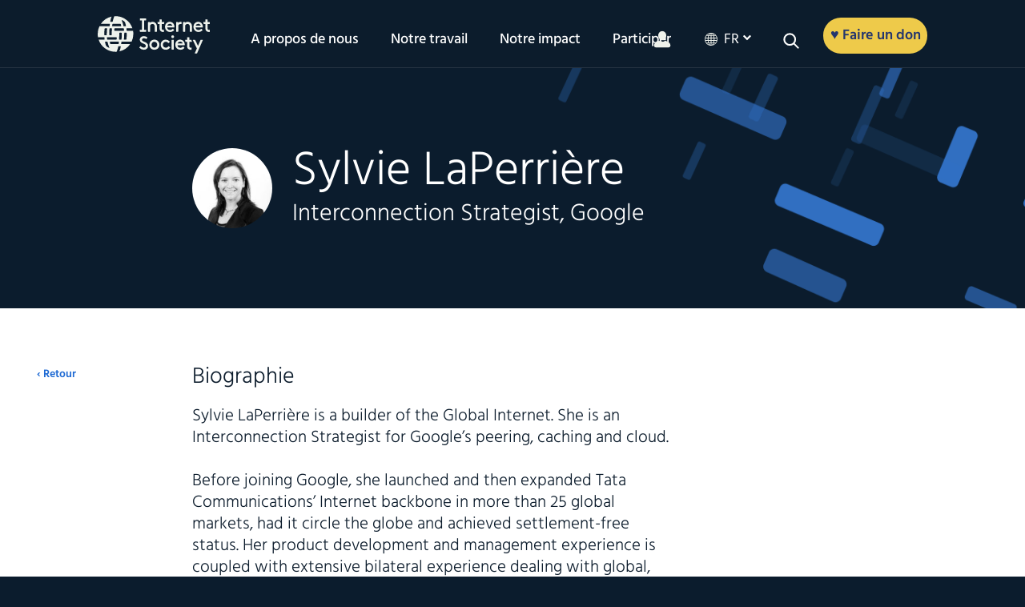

--- FILE ---
content_type: text/css
request_url: https://www.internetsociety.org/wp-content/plugins/isoc-gutenberg/isoc-text/style.css?ver=1603304437
body_size: -239
content:
/**
 * Note that these styles are loaded *before* editor styles, so that
 * editor-specific styles using the same selectors will take precedence.
 */


.wp-block-isoc-gutenberg-isoc-text {
	background: none;
	padding: 20px;
}

.isoc-gutenberg-align-left {
	text-align: left;
}

.isoc-gutenberg-align-center {
	text-align: center;
}

.isoc-gutenberg-align-right {
	text-align: right;
}


.page-template-page-wide .wp-block-isoc-gutenberg-isoc-text a {
    color: #2b72d6;
    text-decoration: underline;
    font-family: 'Hind', Helvetica, Arial, sans-serif;
}

.page-template-page-wide .wp-block-isoc-gutenberg-isoc-text a:hover {
    text-decoration: none;
}

--- FILE ---
content_type: text/css
request_url: https://www.internetsociety.org/wp-content/plugins/isoc-gutenberg/ISOC-ics-block/style.css?ver=1603304480
body_size: -482
content:
.wp-block-isoc-ics-block {
    padding: 0px;
}

.ical {
    font-size:inherit;
}


--- FILE ---
content_type: text/css
request_url: https://www.internetsociety.org/wp-content/themes/isoc/dist/css/style.css
body_size: 42743
content:
/*!
Pure v1.0.0
Copyright 2013 Yahoo!
Licensed under the BSD License.
https://github.com/yahoo/pure/blob/master/LICENSE.md
*//*!
normalize.css v^3.0 | MIT License | git.io/normalize
Copyright (c) Nicolas Gallagher and Jonathan Neal
*//*! normalize.css v3.0.3 | MIT License | github.com/necolas/normalize.css */.pure-button:focus,a:active,a:hover{outline:0}.pure-table,table{border-collapse:collapse;border-spacing:0}html{font-family:sans-serif;-ms-text-size-adjust:100%;-webkit-text-size-adjust:100%}body{margin:0}article,aside,details,figcaption,figure,footer,header,hgroup,main,menu,nav,section,summary{display:block}audio,canvas,progress,video{display:inline-block;vertical-align:baseline}audio:not([controls]){display:none;height:0}[hidden],template{display:none}a{background-color:transparent}abbr[title]{border-bottom:1px dotted}b,optgroup,strong{font-weight:700}dfn{font-style:italic}h1{font-size:2em;margin:.67em 0}mark{background:#ff0;color:#000}small{font-size:80%}sub,sup{font-size:75%;line-height:0;position:relative;vertical-align:baseline}sup{top:-.5em}sub{bottom:-.25em}img{border:0}svg:not(:root){overflow:hidden}figure{margin:1em 40px}hr{box-sizing:content-box;height:0}pre,textarea{overflow:auto}code,kbd,pre,samp{font-family:monospace,monospace;font-size:1em}button,input,optgroup,select,textarea{color:inherit;font:inherit;margin:0}.pure-button,input{line-height:normal}button{overflow:visible}button,select{text-transform:none}button,html input[type=button],input[type=reset],input[type=submit]{-webkit-appearance:button;cursor:pointer}button[disabled],html input[disabled]{cursor:default}button::-moz-focus-inner,input::-moz-focus-inner{border:0;padding:0}input[type=checkbox],input[type=radio]{box-sizing:border-box;padding:0}input[type=number]::-webkit-inner-spin-button,input[type=number]::-webkit-outer-spin-button{height:auto}input[type=search]{-webkit-appearance:textfield;box-sizing:content-box}.pure-button,.pure-form input:not([type]),.pure-menu{box-sizing:border-box}input[type=search]::-webkit-search-cancel-button,input[type=search]::-webkit-search-decoration{-webkit-appearance:none}fieldset{border:1px solid silver;margin:0 2px;padding:.35em .625em .75em}legend,td,th{padding:0}legend{border:0}.hidden,[hidden]{display:none !important}.pure-img{max-width:100%;height:auto;display:block}.pure-g{letter-spacing:-.31em;text-rendering:optimizespeed;font-family:FreeSans,Arimo,"Droid Sans",Helvetica,Arial,sans-serif;display:-webkit-box;display:-webkit-flex;display:-ms-flexbox;display:flex;-webkit-flex-flow:row wrap;-ms-flex-flow:row wrap;flex-flow:row wrap;-webkit-align-content:flex-start;-ms-flex-line-pack:start;align-content:flex-start}@media all and (-ms-high-contrast: none), (-ms-high-contrast: active){table .pure-g{display:block}}.opera-only :-o-prefocus,.pure-g{word-spacing:-.43em}.pure-u,.pure-u-1,.pure-u-1-1,.pure-u-1-12,.pure-u-1-2,.pure-u-1-24,.pure-u-1-3,.pure-u-1-4,.pure-u-1-5,.pure-u-1-6,.pure-u-1-8,.pure-u-10-24,.pure-u-11-12,.pure-u-11-24,.pure-u-12-24,.pure-u-13-24,.pure-u-14-24,.pure-u-15-24,.pure-u-16-24,.pure-u-17-24,.pure-u-18-24,.pure-u-19-24,.pure-u-2-24,.pure-u-2-3,.pure-u-2-5,.pure-u-20-24,.pure-u-21-24,.pure-u-22-24,.pure-u-23-24,.pure-u-24-24,.pure-u-3-24,.pure-u-3-4,.pure-u-3-5,.pure-u-3-8,.pure-u-4-24,.pure-u-4-5,.pure-u-5-12,.pure-u-5-24,.pure-u-5-5,.pure-u-5-6,.pure-u-5-8,.pure-u-6-24,.pure-u-7-12,.pure-u-7-24,.pure-u-7-8,.pure-u-8-24,.pure-u-9-24{letter-spacing:normal;word-spacing:normal;vertical-align:top;text-rendering:auto;display:inline-block;zoom:1}.pure-g [class*=pure-u]{font-family:sans-serif}.pure-u-1-24{width:4.1667%}.pure-u-1-12,.pure-u-2-24{width:8.3333%}.pure-u-1-8,.pure-u-3-24{width:12.5%}.pure-u-1-6,.pure-u-4-24{width:16.6667%}.pure-u-1-5{width:20%}.pure-u-5-24{width:20.8333%}.pure-u-1-4,.pure-u-6-24{width:25%}.pure-u-7-24{width:29.1667%}.pure-u-1-3,.pure-u-8-24{width:33.3333%}.pure-u-3-8,.pure-u-9-24{width:37.5%}.pure-u-2-5{width:40%}.pure-u-10-24,.pure-u-5-12{width:41.6667%}.pure-u-11-24{width:45.8333%}.pure-u-1-2,.pure-u-12-24{width:50%}.pure-u-13-24{width:54.1667%}.pure-u-14-24,.pure-u-7-12{width:58.3333%}.pure-u-3-5{width:60%}.pure-u-15-24,.pure-u-5-8{width:62.5%}.pure-u-16-24,.pure-u-2-3{width:66.6667%}.pure-u-17-24{width:70.8333%}.pure-u-18-24,.pure-u-3-4{width:75%}.pure-u-19-24{width:79.1667%}.pure-u-4-5{width:80%}.pure-u-20-24,.pure-u-5-6{width:83.3333%}.pure-u-21-24,.pure-u-7-8{width:87.5%}.pure-u-11-12,.pure-u-22-24{width:91.6667%}.pure-u-23-24{width:95.8333%}.pure-u-1,.pure-u-1-1,.pure-u-24-24,.pure-u-5-5{width:100%}.pure-button{display:inline-block;zoom:1;white-space:nowrap;vertical-align:middle;text-align:center;cursor:pointer;-webkit-user-drag:none;-webkit-user-select:none;-moz-user-select:none;-ms-user-select:none;user-select:none}.pure-button::-moz-focus-inner{padding:0;border:0}.pure-button-group{letter-spacing:-.31em;text-rendering:optimizespeed}.opera-only :-o-prefocus,.pure-button-group{word-spacing:-.43em}.pure-button{font-family:inherit;font-size:100%;padding:.5em 1em;color:#444;color:rgba(0,0,0,0.8);border:1px solid #999;border:transparent;background-color:#E6E6E6;text-decoration:none;border-radius:2px}.pure-button-hover,.pure-button:focus,.pure-button:hover{filter:alpha(opacity=90);background-image:-webkit-linear-gradient(transparent, rgba(0,0,0,0.05) 40%, rgba(0,0,0,0.1));background-image:linear-gradient(transparent, rgba(0,0,0,0.05) 40%, rgba(0,0,0,0.1))}.pure-button-active,.pure-button:active{box-shadow:0 0 0 1px rgba(0,0,0,0.15) inset,0 0 6px rgba(0,0,0,0.2) inset;border-color:#000\9}.pure-button-disabled,.pure-button-disabled:active,.pure-button-disabled:focus,.pure-button-disabled:hover,.pure-button[disabled]{border:none;background-image:none;filter:alpha(opacity=40);opacity:.4;cursor:not-allowed;box-shadow:none;pointer-events:none}.pure-button-hidden{display:none}.pure-button-primary,.pure-button-selected,a.pure-button-primary,a.pure-button-selected{background-color:#0078e7;color:#fff}.pure-button-group .pure-button{letter-spacing:normal;word-spacing:normal;vertical-align:top;text-rendering:auto;margin:0;border-radius:0;border-right:1px solid #111;border-right:1px solid rgba(0,0,0,0.2)}.pure-button-group .pure-button:first-child{border-top-left-radius:2px;border-bottom-left-radius:2px}.pure-button-group .pure-button:last-child{border-top-right-radius:2px;border-bottom-right-radius:2px;border-right:none}.pure-form input[type=password],.pure-form input[type=email],.pure-form input[type=url],.pure-form input[type=date],.pure-form input[type=month],.pure-form input[type=time],.pure-form input[type=datetime],.pure-form input[type=datetime-local],.pure-form input[type=week],.pure-form input[type=tel],.pure-form input[type=color],.pure-form input[type=number],.pure-form input[type=search],.pure-form input[type=text],.pure-form select,.pure-form textarea{padding:.5em .6em;display:inline-block;border:1px solid #ccc;box-shadow:inset 0 1px 3px #ddd;border-radius:4px;vertical-align:middle;box-sizing:border-box}.pure-form input:not([type]){padding:.5em .6em;display:inline-block;border:1px solid #ccc;box-shadow:inset 0 1px 3px #ddd;border-radius:4px}.pure-form input[type=color]{padding:.2em .5em}.pure-form input:not([type]):focus,.pure-form input[type=password]:focus,.pure-form input[type=email]:focus,.pure-form input[type=url]:focus,.pure-form input[type=date]:focus,.pure-form input[type=month]:focus,.pure-form input[type=time]:focus,.pure-form input[type=datetime]:focus,.pure-form input[type=datetime-local]:focus,.pure-form input[type=week]:focus,.pure-form input[type=tel]:focus,.pure-form input[type=color]:focus,.pure-form input[type=number]:focus,.pure-form input[type=search]:focus,.pure-form input[type=text]:focus,.pure-form select:focus,.pure-form textarea:focus{outline:0;border-color:#129FEA}.pure-form input[type=file]:focus,.pure-form input[type=checkbox]:focus,.pure-form input[type=radio]:focus{outline:#129FEA auto 1px}.pure-form .pure-checkbox,.pure-form .pure-radio{margin:.5em 0;display:block}.pure-form input:not([type])[disabled],.pure-form input[type=password][disabled],.pure-form input[type=email][disabled],.pure-form input[type=url][disabled],.pure-form input[type=date][disabled],.pure-form input[type=month][disabled],.pure-form input[type=time][disabled],.pure-form input[type=datetime][disabled],.pure-form input[type=datetime-local][disabled],.pure-form input[type=week][disabled],.pure-form input[type=tel][disabled],.pure-form input[type=color][disabled],.pure-form input[type=number][disabled],.pure-form input[type=search][disabled],.pure-form input[type=text][disabled],.pure-form select[disabled],.pure-form textarea[disabled]{cursor:not-allowed;background-color:#eaeded;color:#cad2d3}.pure-form input[readonly],.pure-form select[readonly],.pure-form textarea[readonly]{background-color:#eee;color:#777;border-color:#ccc}.pure-form input:focus:invalid,.pure-form select:focus:invalid,.pure-form textarea:focus:invalid{color:#b94a48;border-color:#e9322d}.pure-form input[type=file]:focus:invalid:focus,.pure-form input[type=checkbox]:focus:invalid:focus,.pure-form input[type=radio]:focus:invalid:focus{outline-color:#e9322d}.pure-form select{height:2.25em;border:1px solid #ccc;background-color:#fff}.pure-form select[multiple]{height:auto}.pure-form label{margin:.5em 0 .2em}.pure-form fieldset{margin:0;padding:.35em 0 .75em;border:0}.pure-form legend{display:block;width:100%;padding:.3em 0;margin-bottom:.3em;color:#333;border-bottom:1px solid #e5e5e5}.pure-form-stacked input:not([type]),.pure-form-stacked input[type=password],.pure-form-stacked input[type=email],.pure-form-stacked input[type=url],.pure-form-stacked input[type=date],.pure-form-stacked input[type=month],.pure-form-stacked input[type=time],.pure-form-stacked input[type=datetime],.pure-form-stacked input[type=datetime-local],.pure-form-stacked input[type=week],.pure-form-stacked input[type=tel],.pure-form-stacked input[type=color],.pure-form-stacked input[type=file],.pure-form-stacked input[type=number],.pure-form-stacked input[type=search],.pure-form-stacked input[type=text],.pure-form-stacked label,.pure-form-stacked select,.pure-form-stacked textarea{display:block;margin:.25em 0}.pure-form-aligned .pure-help-inline,.pure-form-aligned input,.pure-form-aligned select,.pure-form-aligned textarea,.pure-form-message-inline{display:inline-block;vertical-align:middle}.pure-form-aligned textarea{vertical-align:top}.pure-form-aligned .pure-control-group{margin-bottom:.5em}.pure-form-aligned .pure-control-group label{text-align:right;display:inline-block;vertical-align:middle;width:10em;margin:0 1em 0 0}.pure-form-aligned .pure-controls{margin:1.5em 0 0 11em}.pure-form .pure-input-rounded,.pure-form input.pure-input-rounded{border-radius:2em;padding:.5em 1em}.pure-form .pure-group fieldset{margin-bottom:10px}.pure-form .pure-group input,.pure-form .pure-group textarea{display:block;padding:10px;margin:0 0 -1px;border-radius:0;position:relative;top:-1px}.pure-form .pure-group input:focus,.pure-form .pure-group textarea:focus{z-index:3}.pure-form .pure-group input:first-child,.pure-form .pure-group textarea:first-child{top:1px;border-radius:4px 4px 0 0;margin:0}.pure-form .pure-group input:first-child:last-child,.pure-form .pure-group textarea:first-child:last-child{top:1px;border-radius:4px;margin:0}.pure-form .pure-group input:last-child,.pure-form .pure-group textarea:last-child{top:-2px;border-radius:0 0 4px 4px;margin:0}.pure-form .pure-group button{margin:.35em 0}.pure-form .pure-input-1{width:100%}.pure-form .pure-input-3-4{width:75%}.pure-form .pure-input-2-3{width:66%}.pure-form .pure-input-1-2{width:50%}.pure-form .pure-input-1-3{width:33%}.pure-form .pure-input-1-4{width:25%}.pure-form .pure-help-inline,.pure-form-message-inline{display:inline-block;padding-left:.3em;color:#666;vertical-align:middle;font-size:.875em}.pure-form-message{display:block;color:#666;font-size:.875em}@media only screen and (max-width: 480px){.pure-form button[type=submit]{margin:.7em 0 0}.pure-form input:not([type]),.pure-form input[type=password],.pure-form input[type=email],.pure-form input[type=url],.pure-form input[type=date],.pure-form input[type=month],.pure-form input[type=time],.pure-form input[type=datetime],.pure-form input[type=datetime-local],.pure-form input[type=week],.pure-form input[type=tel],.pure-form input[type=color],.pure-form input[type=number],.pure-form input[type=search],.pure-form input[type=text],.pure-form label{margin-bottom:.3em;display:block}.pure-group input:not([type]),.pure-group input[type=password],.pure-group input[type=email],.pure-group input[type=url],.pure-group input[type=date],.pure-group input[type=month],.pure-group input[type=time],.pure-group input[type=datetime],.pure-group input[type=datetime-local],.pure-group input[type=week],.pure-group input[type=tel],.pure-group input[type=color],.pure-group input[type=number],.pure-group input[type=search],.pure-group input[type=text]{margin-bottom:0}.pure-form-aligned .pure-control-group label{margin-bottom:.3em;text-align:left;display:block;width:100%}.pure-form-aligned .pure-controls{margin:1.5em 0 0}.pure-form .pure-help-inline,.pure-form-message,.pure-form-message-inline{display:block;font-size:.75em;padding:.2em 0 .8em}}.pure-menu-fixed{position:fixed;left:0;top:0;z-index:3}.pure-menu-item,.pure-menu-list{position:relative}.pure-menu-list{list-style:none;margin:0;padding:0}.pure-menu-item{padding:0;margin:0;height:100%}.pure-menu-heading,.pure-menu-link{display:block;text-decoration:none;white-space:nowrap}.pure-menu-horizontal{width:100%;white-space:nowrap}.pure-menu-horizontal .pure-menu-list{display:inline-block}.pure-menu-horizontal .pure-menu-heading,.pure-menu-horizontal .pure-menu-item,.pure-menu-horizontal .pure-menu-separator{display:inline-block;zoom:1;vertical-align:middle}.pure-menu-item .pure-menu-item{display:block}.pure-menu-children{display:none;position:absolute;left:100%;top:0;margin:0;padding:0;z-index:3}.pure-menu-horizontal .pure-menu-children{left:0;top:auto;width:inherit}.pure-menu-active>.pure-menu-children,.pure-menu-allow-hover:hover>.pure-menu-children{display:block;position:absolute}.pure-menu-has-children>.pure-menu-link:after{padding-left:.5em;content:"\25B8";font-size:small}.pure-menu-horizontal .pure-menu-has-children>.pure-menu-link:after{content:"\25BE"}.pure-menu-scrollable{overflow-y:scroll;overflow-x:hidden}.pure-menu-scrollable .pure-menu-list{display:block}.pure-menu-horizontal.pure-menu-scrollable .pure-menu-list{display:inline-block}.pure-menu-horizontal.pure-menu-scrollable{white-space:nowrap;overflow-y:hidden;overflow-x:auto;-ms-overflow-style:none;-webkit-overflow-scrolling:touch;padding:.5em 0}.pure-menu-horizontal.pure-menu-scrollable::-webkit-scrollbar{display:none}.pure-menu-horizontal .pure-menu-children .pure-menu-separator,.pure-menu-separator{background-color:#ccc;height:1px;margin:.3em 0}.pure-menu-horizontal .pure-menu-separator{width:1px;height:1.3em;margin:0 .3em}.pure-menu-horizontal .pure-menu-children .pure-menu-separator{display:block;width:auto}.pure-menu-heading{text-transform:uppercase;color:#565d64}.pure-menu-link{color:#777}.pure-menu-children{background-color:#fff}.pure-menu-disabled,.pure-menu-heading,.pure-menu-link{padding:.5em 1em}.pure-menu-disabled{opacity:.5}.pure-menu-disabled .pure-menu-link:hover{background-color:transparent}.pure-menu-active>.pure-menu-link,.pure-menu-link:focus,.pure-menu-link:hover{background-color:#eee}.pure-menu-selected .pure-menu-link,.pure-menu-selected .pure-menu-link:visited{color:#000}.pure-table{empty-cells:show;border:1px solid #cbcbcb}.pure-table caption{color:#000;font:italic 85%/1 arial,sans-serif;padding:1em 0;text-align:center}.pure-table td,.pure-table th{border-left:1px solid #cbcbcb;border-width:0 0 0 1px;font-size:inherit;margin:0;overflow:visible;padding:.5em 1em}.pure-table td:first-child,.pure-table th:first-child{border-left-width:0}.pure-table thead{background-color:#e0e0e0;color:#000;text-align:left;vertical-align:bottom}.pure-table td{background-color:transparent}.pure-table-odd td,.pure-table-striped tr:nth-child(2n-1) td{background-color:#f2f2f2}.pure-table-bordered td{border-bottom:1px solid #cbcbcb}.pure-table-bordered tbody>tr:last-child>td{border-bottom-width:0}.pure-table-horizontal td,.pure-table-horizontal th{border-width:0 0 1px;border-bottom:1px solid #cbcbcb}.pure-table-horizontal tbody>tr:last-child>td{border-bottom-width:0}@font-face{font-family:'Hind';font-style:normal;font-weight:300;src:local("Hind Light"),local("Hind-Light"),url(../fonts/5aU19_a8oxmIfMJaER2SjRhc9V11uQ.woff2) format("woff2");unicode-range:U+0900-097F, U+1CD0-1CF6, U+1CF8-1CF9, U+200C-200D, U+20A8, U+20B9, U+25CC, U+A830-A839, U+A8E0-A8FB}@font-face{font-family:'Hind';font-style:normal;font-weight:300;src:local("Hind Light"),local("Hind-Light"),url(../fonts/5aU19_a8oxmIfMJaERKSjRhc9V11uQ.woff2) format("woff2");unicode-range:U+0100-024F, U+0259, U+1E00-1EFF, U+2020, U+20A0-20AB, U+20AD-20CF, U+2113, U+2C60-2C7F, U+A720-A7FF}@font-face{font-family:'Hind';font-style:normal;font-weight:300;src:local("Hind Light"),local("Hind-Light"),url(../fonts/5aU19_a8oxmIfMJaERySjRhc9V0.woff2) format("woff2");unicode-range:U+0000-00FF, U+0131, U+0152-0153, U+02BB-02BC, U+02C6, U+02DA, U+02DC, U+2000-206F, U+2074, U+20AC, U+2122, U+2191, U+2193, U+2212, U+2215, U+FEFF, U+FFFD}@font-face{font-family:'Hind';font-style:normal;font-weight:400;src:local("Hind Regular"),local("Hind-Regular"),url(../fonts/5aU69_a8oxmIdGh4BDGwgDJm_A.woff2) format("woff2");unicode-range:U+0900-097F, U+1CD0-1CF6, U+1CF8-1CF9, U+200C-200D, U+20A8, U+20B9, U+25CC, U+A830-A839, U+A8E0-A8FB}@font-face{font-family:'Hind';font-style:normal;font-weight:400;src:local("Hind Regular"),local("Hind-Regular"),url(../fonts/5aU69_a8oxmIdGd4BDGwgDJm_A.woff2) format("woff2");unicode-range:U+0100-024F, U+0259, U+1E00-1EFF, U+2020, U+20A0-20AB, U+20AD-20CF, U+2113, U+2C60-2C7F, U+A720-A7FF}@font-face{font-family:'Hind';font-style:normal;font-weight:400;src:local("Hind Regular"),local("Hind-Regular"),url(../fonts/5aU69_a8oxmIdGl4BDGwgDI.woff2) format("woff2");unicode-range:U+0000-00FF, U+0131, U+0152-0153, U+02BB-02BC, U+02C6, U+02DA, U+02DC, U+2000-206F, U+2074, U+20AC, U+2122, U+2191, U+2193, U+2212, U+2215, U+FEFF, U+FFFD}@font-face{font-family:'Hind';font-style:normal;font-weight:500;src:local("Hind Medium"),local("Hind-Medium"),url(../fonts/5aU19_a8oxmIfJpbER2SjRhc9V11uQ.woff2) format("woff2");unicode-range:U+0900-097F, U+1CD0-1CF6, U+1CF8-1CF9, U+200C-200D, U+20A8, U+20B9, U+25CC, U+A830-A839, U+A8E0-A8FB}@font-face{font-family:'Hind';font-style:normal;font-weight:500;src:local("Hind Medium"),local("Hind-Medium"),url(../fonts/5aU19_a8oxmIfJpbERKSjRhc9V11uQ.woff2) format("woff2");unicode-range:U+0100-024F, U+0259, U+1E00-1EFF, U+2020, U+20A0-20AB, U+20AD-20CF, U+2113, U+2C60-2C7F, U+A720-A7FF}@font-face{font-family:'Hind';font-style:normal;font-weight:500;src:local("Hind Medium"),local("Hind-Medium"),url(../fonts/5aU19_a8oxmIfJpbERySjRhc9V0.woff2) format("woff2");unicode-range:U+0000-00FF, U+0131, U+0152-0153, U+02BB-02BC, U+02C6, U+02DA, U+02DC, U+2000-206F, U+2074, U+20AC, U+2122, U+2191, U+2193, U+2212, U+2215, U+FEFF, U+FFFD}@font-face{font-family:'Hind';font-style:normal;font-weight:600;src:local("Hind SemiBold"),local("Hind-SemiBold"),url(../fonts/5aU19_a8oxmIfLZcER2SjRhc9V11uQ.woff2) format("woff2");unicode-range:U+0900-097F, U+1CD0-1CF6, U+1CF8-1CF9, U+200C-200D, U+20A8, U+20B9, U+25CC, U+A830-A839, U+A8E0-A8FB}@font-face{font-family:'Hind';font-style:normal;font-weight:600;src:local("Hind SemiBold"),local("Hind-SemiBold"),url(../fonts/5aU19_a8oxmIfLZcERKSjRhc9V11uQ.woff2) format("woff2");unicode-range:U+0100-024F, U+0259, U+1E00-1EFF, U+2020, U+20A0-20AB, U+20AD-20CF, U+2113, U+2C60-2C7F, U+A720-A7FF}@font-face{font-family:'Hind';font-style:normal;font-weight:600;src:local("Hind SemiBold"),local("Hind-SemiBold"),url(../fonts/5aU19_a8oxmIfLZcERySjRhc9V0.woff2) format("woff2");unicode-range:U+0000-00FF, U+0131, U+0152-0153, U+02BB-02BC, U+02C6, U+02DA, U+02DC, U+2000-206F, U+2074, U+20AC, U+2122, U+2191, U+2193, U+2212, U+2215, U+FEFF, U+FFFD}.bg-ground-navy{background-color:#0c1c2c}.text-color-ground-navy{color:#0c1c2c}.bg-ground-blue{background-color:#1D69D3}.text-color-ground-blue{color:#1D69D3}.bg-ground-green{background-color:#40B2A4}.text-color-ground-green{color:#40B2A4}.bg-neutral-white{background-color:#eff2ec}.text-color-neutral-white{color:#eff2ec}.bg-neutral-putty{background-color:#dedace}.text-color-neutral-putty{color:#dedace}.bg-neutral-green{background-color:#d0e6da}.text-color-neutral-green{color:#d0e6da}.bg-depth-green{background-color:#085856}.text-color-depth-green{color:#085856}.bg-depth-blue{background-color:#24366e}.text-color-depth-blue{color:#24366e}.bg-depth-teal{background-color:#143e50}.text-color-depth-teal{color:#143e50}.bg-accent-purple{background-color:#7e245c}.text-color-accent-purple{color:#7e245c}.bg-accent-orange{background-color:#d25238}.text-color-accent-orange{color:#d25238}.bg-accent-yellow{background-color:#eeca4a}.text-color-accent-yellow{color:#eeca4a}.bg-misc-bg-white{background-color:#fff}.text-color-misc-bg-white{color:#fff}.bg-misc-bg-lt-gray{background-color:#f2f2f2}.text-color-misc-bg-lt-gray{color:#f2f2f2}.bg-misc-text-dk-gray{background-color:#888}.text-color-misc-text-dk-gray{color:#888}.bg-misc-text-black{background-color:#0b1c2d}.text-color-misc-text-black{color:#0b1c2d}.bg-misc-text-white{background-color:#fff}.text-color-misc-text-white{color:#fff}.bg-misc-border{background-color:rgba(136,136,136,0.5)}.text-color-misc-border{color:rgba(136,136,136,0.5)}.bg-debug-red{background-color:red}.text-color-debug-red{color:red}.bg-accessible-eyebrow{background-color:#747474}.text-color-accessible-eyebrow{color:#747474}.bg-accessible-button-green{background-color:#02837D}.text-color-accessible-button-green{color:#02837D}.bg-accessible-button-orange{background-color:#24366e}.text-color-accessible-button-orange{color:#24366e}.bg-accessible-button-white{background-color:#07121B}.text-color-accessible-button-white{color:#07121B}.bg-accessible-button-light{background-color:#EFF2EC}.text-color-accessible-button-light{color:#EFF2EC}.bg-accessible-link-blue{background-color:#1D69D3}.text-color-accessible-link-blue{color:#1D69D3}html,body,div,span,applet,object,iframe,h1,h2,h3,h4,h5,h6,p,.component-quote cite,blockquote,blockquote p,blockquote .component-quote cite,.component-quote blockquote cite,pre,a,abbr,acronym,address,big,cite,code,del,dfn,em,img,ins,kbd,q,s,samp,small,strike,strong,sub,sup,tt,var,b,u,i,center,dl,dt,dd,ol,ul,li,fieldset,form,label,legend,table,caption,tbody,tfoot,thead,tr,th,td,article,aside,canvas,embed,figure,figcaption,footer,header,hgroup,menu,nav,output,ruby,section,time,mark,audio,video,input,textarea{margin:0;padding:0;border:0;vertical-align:baseline;box-sizing:border-box;letter-spacing:0;font-family:'Hind', Helvetica, Arial, sans-serif;font-weight:300}summary{display:list-item}summary::-webkit-details-marker{color:#000;content:"&#8853;"}details,summary{margin:0;padding:0;box-sizing:border-box;letter-spacing:0;font-family:'Hind', Helvetica, Arial, sans-serif;font-weight:300}details{color:#666;padding:.5em .5em 0}summary{color:#000;margin:-.5em -.5em 0;padding:.5em;cursor:pointer}summary:focus{cursor:pointer}details[open]{padding:.5em;color:#666}details[open] summary{margin-bottom:.5em}article,aside,details,figcaption,figure,footer,header,hgroup,menu,nav,section{display:block}body{line-height:1}.content ol li,.content ul li{list-style-position:outside;margin-left:16px;padding:6px}.widget_recent_entries ul li,.component-resource-download ul li{list-style:none}blockquote,blockquote p,blockquote .component-quote cite,.component-quote blockquote cite,q{quotes:none}blockquote:before,blockquote p:before,blockquote .component-quote cite:before,.component-quote blockquote cite:before,blockquote:after,blockquote p:after,blockquote .component-quote cite:after,.component-quote blockquote cite:after,q:before,q:after{content:'';content:none}table{border-collapse:collapse;border-spacing:0}@-webkit-keyframes moveUp{0%{}100%{-webkit-transform:translateY(0);opacity:1}}@keyframes moveUp{0%{}100%{-webkit-transform:translateY(0);transform:translateY(0);opacity:1}}.breakpoint{display:none;height:0;width:0;position:absolute}@media only screen and (min-width: 767px){body{border-color:green}body .breakpoint.phone{display:block}}@media only screen and (min-width: 768px){body{border-color:blue}body .breakpoint.tablet-portrait{display:block}}@media only screen and (min-width: 1024px){body{border-color:purple}body .breakpoint.tablet-landscape{display:block}}@media only screen and (min-width: 1025px){body{border-color:orange}body .breakpoint.desktop{display:block}}@media only screen and (min-width: 1200px){body{border-color:yellow}body .breakpoint.xl{display:block}}@media only screen and (max-width: 767px){body .breakpoint.phone{visibility:visible}}@media only screen and (max-width: 768px){body .breakpoint.tablet-portrait{visibility:visible}}@media only screen and (max-width: 1024px){body .breakpoint.tablet-landscape{visibility:visible}}@media only screen and (max-width: 1025px){body .breakpoint.desktop{visibility:visible}}@media only screen and (max-width: 1200px){body .breakpoint.xl{visibility:visible}}@media screen and (min-width: 0){.mobile-hidden{width:0}.pure-u-sm-1,.pure-u-sm-1-1,.pure-u-sm-1-2,.pure-u-sm-1-3,.pure-u-sm-2-3,.pure-u-sm-3-3,.pure-u-sm-1-4,.pure-u-sm-2-4 .pure-u-sm-3-4,.pure-u-sm-4-4,.pure-u-sm-1-5,.pure-u-sm-2-5,.pure-u-sm-3-5,.pure-u-sm-4-5,.pure-u-sm-5-5,.pure-u-sm-1-6,.pure-u-sm-2-6 .pure-u-sm-3-6 .pure-u-sm-4-6 .pure-u-sm-5-6,.pure-u-sm-6-6,.pure-u-sm-1-8,.pure-u-sm-2-8,.pure-u-sm-3-8,.pure-u-sm-4-8,.pure-u-sm-5-8,.pure-u-sm-6-8,.pure-u-sm-7-8,.pure-u-sm-8-8,.pure-u-sm-1-12,.pure-u-sm-2-12,.pure-u-sm-3-12,.pure-u-sm-4-12,.pure-u-sm-5-12,.pure-u-sm-6-12,.pure-u-sm-7-12,.pure-u-sm-8-12,.pure-u-sm-9-12,.pure-u-sm-10-12,.pure-u-sm-11-12,.pure-u-sm-12-12,.pure-u-sm-1-24,.pure-u-sm-2-24,.pure-u-sm-3-24,.pure-u-sm-4-24,.pure-u-sm-5-24,.pure-u-sm-6-24,.pure-u-sm-7-24,.pure-u-sm-8-24,.pure-u-sm-9-24,.pure-u-sm-10-24,.pure-u-sm-11-24,.pure-u-sm-12-24,.pure-u-sm-13-24,.pure-u-sm-14-24,.pure-u-sm-15-24,.pure-u-sm-16-24,.pure-u-sm-17-24,.pure-u-sm-18-24,.pure-u-sm-19-24,.pure-u-sm-20-24,.pure-u-sm-21-24,.pure-u-sm-22-24,.pure-u-sm-23-24,.pure-u-sm-24-24{*display:inline;display:inline-block;letter-spacing:normal;position:relative;text-rendering:auto;vertical-align:top;word-spacing:normal;zoom:1}.pure-u-sm-1-24{width:4.1667%;*width:4.1357%}.pure-u-sm-1-12,.pure-u-sm-2-24{width:8.3333%;*width:8.3023%}.pure-u-sm-1-8,.pure-u-sm-3-24{width:12.5000%;*width:12.4690%}.pure-u-sm-1-6,.pure-u-sm-2-12,.pure-u-sm-4-24{width:16.6667%;*width:16.6357%}.pure-u-sm-1-5{width:20%;*width:19.9690%}.pure-u-sm-5-24{width:20.8333%;*width:20.8023%}.pure-u-sm-1-4,.pure-u-sm-2-8,.pure-u-sm-3-12,.pure-u-sm-6-24{width:25%;*width:24.9690%}.pure-u-sm-7-24{width:29.1667%;*width:29.1357%}.pure-u-sm-1-3,.pure-u-sm-2-6,.pure-u-sm-4-12,.pure-u-sm-8-24{width:33.3333%;*width:33.3023%}.pure-u-sm-3-8,.pure-u-sm-9-24{width:37.5000%;*width:37.4690%}.pure-u-sm-2-5{width:40%;*width:39.9690%}.pure-u-sm-5-12,.pure-u-sm-10-24{width:41.6667%;*width:41.6357%}.pure-u-sm-11-24{width:45.8333%;*width:45.8023%}.pure-u-sm-1-2,.pure-u-sm-2-4,.pure-u-sm-4-8,.pure-u-sm-6-12,.pure-u-sm-12-24{width:50%;*width:49.9690%}.pure-u-sm-13-24{width:54.1667%;*width:54.1357%}.pure-u-sm-7-12,.pure-u-sm-14-24{width:58.3333%;*width:58.3023%}.pure-u-sm-3-5{width:60%;*width:59.9690%}.pure-u-sm-5-8,.pure-u-sm-15-24{width:62.5000%;*width:62.4690%}.pure-u-sm-2-3,.pure-u-sm-4-6,.pure-u-sm-8-12,.pure-u-sm-16-24{width:66.6667%;*width:66.6357%}.pure-u-sm-17-24{width:70.8333%;*width:70.8023%}.pure-u-sm-3-4,.pure-u-sm-6-8,.pure-u-sm-9-12,.pure-u-sm-18-24{width:75%;*width:74.9690%}.pure-u-sm-19-24{width:79.1667%;*width:79.1357%}.pure-u-sm-4-5{width:80%;*width:79.9690%}.pure-u-sm-5-6,.pure-u-sm-10-12,.pure-u-sm-20-24{width:83.3333%;*width:83.3023%}.pure-u-sm-7-8,.pure-u-sm-21-24{width:87.5000%;*width:87.4690%}.pure-u-sm-11-12,.pure-u-sm-22-24{width:91.6667%;*width:91.6357%}.pure-u-sm-23-24{width:95.8333%;*width:95.8023%}.pure-u-sm-1,.pure-u-sm-1-1,.pure-u-sm-2-2,.pure-u-sm-3-3,.pure-u-sm-4-4,.pure-u-sm-5-5,.pure-u-sm-6-6,.pure-u-sm-8-8,.pure-u-sm-12-12,.pure-u-sm-24-24{width:100%}}@media screen and (min-width: 768px){.tablet-hidden{width:0}.pure-u-md-1,.pure-u-md-1-1,.pure-u-md-1-2,.pure-u-md-1-3,.pure-u-md-2-3,.pure-u-md-3-3,.pure-u-md-1-4,.pure-u-md-2-4 .pure-u-md-3-4,.pure-u-md-4-4,.pure-u-md-1-5,.pure-u-md-2-5,.pure-u-md-3-5,.pure-u-md-4-5,.pure-u-md-5-5,.pure-u-md-1-6,.pure-u-md-2-6 .pure-u-md-3-6 .pure-u-md-4-6 .pure-u-md-5-6,.pure-u-md-6-6,.pure-u-md-1-8,.pure-u-md-2-8,.pure-u-md-3-8,.pure-u-md-4-8,.pure-u-md-5-8,.pure-u-md-6-8,.pure-u-md-7-8,.pure-u-md-8-8,.pure-u-md-1-12,.pure-u-md-2-12,.pure-u-md-3-12,.pure-u-md-4-12,.pure-u-md-5-12,.pure-u-md-6-12,.pure-u-md-7-12,.pure-u-md-8-12,.pure-u-md-9-12,.pure-u-md-10-12,.pure-u-md-11-12,.pure-u-md-12-12,.pure-u-md-1-24,.pure-u-md-2-24,.pure-u-md-3-24,.pure-u-md-4-24,.pure-u-md-5-24,.pure-u-md-6-24,.pure-u-md-7-24,.pure-u-md-8-24,.pure-u-md-9-24,.pure-u-md-10-24,.pure-u-md-11-24,.pure-u-md-12-24,.pure-u-md-13-24,.pure-u-md-14-24,.pure-u-md-15-24,.pure-u-md-16-24,.pure-u-md-17-24,.pure-u-md-18-24,.pure-u-md-19-24,.pure-u-md-20-24,.pure-u-md-21-24,.pure-u-md-22-24,.pure-u-md-23-24,.pure-u-md-24-24{display:inline-block;*display:inline;zoom:1;letter-spacing:normal;word-spacing:normal;vertical-align:top;text-rendering:auto}.pure-u-md-1-24{width:4.1667%;*width:4.1357%}.pure-u-md-1-12,.pure-u-md-2-24{width:8.3333%;*width:8.3023%}.pure-u-md-1-8,.pure-u-md-3-24{width:12.5000%;*width:12.4690%}.pure-u-md-1-6,.pure-u-md-2-12,.pure-u-md-4-24{width:16.6667%;*width:16.6357%}.pure-u-md-1-5{width:20%;*width:19.9690%}.pure-u-md-5-24{width:20.8333%;*width:20.8023%}.pure-u-md-1-4,.pure-u-md-2-8,.pure-u-md-3-12,.pure-u-md-6-24{width:25%;*width:24.9690%}.pure-u-md-7-24{width:29.1667%;*width:29.1357%}.pure-u-md-1-3,.pure-u-md-2-6,.pure-u-md-4-12,.pure-u-md-8-24{width:33.3333%;*width:33.3023%}.pure-u-md-3-8,.pure-u-md-9-24{width:37.5000%;*width:37.4690%}.pure-u-md-2-5{width:40%;*width:39.9690%}.pure-u-md-5-12,.pure-u-md-10-24{width:41.6667%;*width:41.6357%}.pure-u-md-11-24{width:45.8333%;*width:45.8023%}.pure-u-md-1-2,.pure-u-md-2-4,.pure-u-md-4-8,.pure-u-md-6-12,.pure-u-md-12-24{width:50%;*width:49.9690%}.pure-u-md-13-24{width:54.1667%;*width:54.1357%}.pure-u-md-7-12,.pure-u-md-14-24{width:58.3333%;*width:58.3023%}.pure-u-md-3-5{width:60%;*width:59.9690%}.pure-u-md-5-8,.pure-u-md-15-24{width:62.5000%;*width:62.4690%}.pure-u-md-2-3,.pure-u-sm-4-6,.pure-u-md-8-12,.pure-u-md-16-24{width:66.6667%;*width:66.6357%}.pure-u-md-17-24{width:70.8333%;*width:70.8023%}.pure-u-md-3-4,.pure-u-md-6-8,.pure-u-md-9-12,.pure-u-md-18-24{width:75%;*width:74.9690%}.pure-u-md-19-24{width:79.1667%;*width:79.1357%}.pure-u-md-4-5{width:80%;*width:79.9690%}.pure-u-md-5-6,.pure-u-md-10-12,.pure-u-md-20-24{width:83.3333%;*width:83.3023%}.pure-u-md-7-8,.pure-u-md-21-24{width:87.5000%;*width:87.4690%}.pure-u-md-11-12,.pure-u-md-22-24{width:91.6667%;*width:91.6357%}.pure-u-md-23-24{width:95.8333%;*width:95.8023%}.pure-u-md-1,.pure-u-md-1-1,.pure-u-md-2-2,.pure-u-md-3-3,.pure-u-md-4-4,.pure-u-md-5-5,.pure-u-md-6-6,.pure-u-md-8-8,.pure-u-md-12-12,.pure-u-md-24-24{width:100%}}@media screen and (min-width: 1150px){.desktop-hidden{width:0}.pure-u-lg-1,.pure-u-lg-1-1,.pure-u-lg-1-2,.pure-u-lg-1-3,.pure-u-lg-2-3,.pure-u-lg-1-4,.pure-u-lg-2-4 .pure-u-lg-3-4,.pure-u-lg-1-5,.pure-u-lg-2-5,.pure-u-lg-3-5,.pure-u-lg-4-5,.pure-u-lg-5-5,.pure-u-lg-1-6,.pure-u-lg-2-6 .pure-u-lg-3-6 .pure-u-lg-4-6 .pure-u-lg-5-6,.pure-u-lg-1-8,.pure-u-lg-2-8,.pure-u-lg-3-8,.pure-u-lg-4-8,.pure-u-lg-5-8,.pure-u-lg-6-8,.pure-u-lg-7-8,.pure-u-lg-1-12,.pure-u-lg-2-12,.pure-u-lg-3-12,.pure-u-lg-4-12,.pure-u-lg-5-12,.pure-u-lg-6-12,.pure-u-lg-7-12,.pure-u-lg-8-12,.pure-u-lg-9-12,.pure-u-lg-10-12,.pure-u-lg-11-12,.pure-u-lg-1-24,.pure-u-lg-2-24,.pure-u-lg-3-24,.pure-u-lg-4-24,.pure-u-lg-5-24,.pure-u-lg-6-24,.pure-u-lg-7-24,.pure-u-lg-8-24,.pure-u-lg-9-24,.pure-u-lg-10-24,.pure-u-lg-11-24,.pure-u-lg-12-24,.pure-u-lg-13-24,.pure-u-lg-14-24,.pure-u-lg-15-24,.pure-u-lg-16-24,.pure-u-lg-17-24,.pure-u-lg-18-24,.pure-u-lg-19-24,.pure-u-lg-20-24,.pure-u-lg-21-24,.pure-u-lg-22-24,.pure-u-lg-23-24,.pure-u-lg-24-24{display:inline-block;*display:inline;zoom:1;letter-spacing:normal;word-spacing:normal;vertical-align:top;text-rendering:auto}.pure-u-lg-1-24{width:4.1667%;*width:4.1357%}.pure-u-lg-1-12,.pure-u-lg-2-24{width:8.3333%;*width:8.3023%}.pure-u-lg-1-8,.pure-u-lg-3-24{width:12.5000%;*width:12.4690%}.pure-u-lg-1-6,.pure-u-lg-2-12,.pure-u-lg-4-24{width:16.6667%;*width:16.6357%}.pure-u-lg-1-5{width:20%;*width:19.9690%}.pure-u-lg-5-24{width:20.8333%;*width:20.8023%}.pure-u-lg-1-4,.pure-u-lg-2-8,.pure-u-lg-3-12,.pure-u-lg-6-24{width:25%;*width:24.9690%}.pure-u-lg-7-24{width:29.1667%;*width:29.1357%}.pure-u-lg-1-3,.pure-u-lg-2-6,.pure-u-lg-4-12,.pure-u-lg-8-24{width:33.3333%;*width:33.3023%}.pure-u-lg-3-8,.pure-u-lg-9-24{width:37.5000%;*width:37.4690%}.pure-u-lg-2-5{width:40%;*width:39.9690%}.pure-u-lg-5-12,.pure-u-lg-10-24{width:41.6667%;*width:41.6357%}.pure-u-lg-11-24{width:45.8333%;*width:45.8023%}.pure-u-lg-1-2,.pure-u-lg-2-4,.pure-u-lg-4-8,.pure-u-lg-6-12,.pure-u-lg-12-24{width:50%;*width:49.9690%}.pure-u-lg-13-24{width:54.1667%;*width:54.1357%}.pure-u-lg-7-12,.pure-u-lg-14-24{width:58.3333%;*width:58.3023%}.pure-u-lg-3-5{width:60%;*width:59.9690%}.pure-u-lg-5-8,.pure-u-lg-15-24{width:62.5000%;*width:62.4690%}.pure-u-lg-2-3,.pure-u-lg-4-6,.pure-u-lg-8-12,.pure-u-lg-16-24{width:66.6667%;*width:66.6357%}.pure-u-lg-17-24{width:70.8333%;*width:70.8023%}.pure-u-lg-3-4,.pure-u-lg-6-8,.pure-u-lg-9-12,.pure-u-lg-18-24{width:75%;*width:74.9690%}.pure-u-lg-19-24{width:79.1667%;*width:79.1357%}.pure-u-lg-4-5{width:80%;*width:79.9690%}.pure-u-lg-5-6,.pure-u-lg-10-12,.pure-u-lg-20-24{width:83.3333%;*width:83.3023%}.pure-u-lg-7-8,.pure-u-lg-21-24{width:87.5000%;*width:87.4690%}.pure-u-lg-11-12,.pure-u-lg-22-24{width:91.6667%;*width:91.6357%}.pure-u-lg-23-24{width:95.8333%;*width:95.8023%}.pure-u-lg-1,.pure-u-lg-1-1,.pure-u-lg-5-5,.pure-u-lg-24-24{width:100%}}@media screen and (min-width: 1440px){.pure-u-xl-1,.pure-u-xl-1-1,.pure-u-xl-1-2,.pure-u-xl-1-3,.pure-u-xl-2-3,.pure-u-xl-1-4,.pure-u-xl-2-4 .pure-u-xl-3-4,.pure-u-xl-1-5,.pure-u-xl-2-5,.pure-u-xl-3-5,.pure-u-xl-4-5,.pure-u-xl-5-5,.pure-u-xl-1-6,.pure-u-xl-2-6 .pure-u-xl-3-6 .pure-u-xl-4-6 .pure-u-xl-5-6,.pure-u-xl-1-8,.pure-u-xl-2-8,.pure-u-xl-3-8,.pure-u-xl-4-8,.pure-u-xl-5-8,.pure-u-xl-6-8,.pure-u-xl-7-8,.pure-u-xl-1-12,.pure-u-xl-2-12,.pure-u-xl-3-12,.pure-u-xl-4-12,.pure-u-xl-5-12,.pure-u-xl-6-12,.pure-u-xl-7-12,.pure-u-xl-8-12,.pure-u-xl-9-12,.pure-u-xl-10-12,.pure-u-xl-11-12,.pure-u-xl-1-24,.pure-u-xl-2-24,.pure-u-xl-3-24,.pure-u-xl-4-24,.pure-u-xl-5-24,.pure-u-xl-6-24,.pure-u-xl-7-24,.pure-u-xl-8-24,.pure-u-xl-9-24,.pure-u-xl-10-24,.pure-u-xl-11-24,.pure-u-xl-12-24,.pure-u-xl-13-24,.pure-u-xl-14-24,.pure-u-xl-15-24,.pure-u-xl-16-24,.pure-u-xl-17-24,.pure-u-xl-18-24,.pure-u-xl-19-24,.pure-u-xl-20-24,.pure-u-xl-21-24,.pure-u-xl-22-24,.pure-u-xl-23-24,.pure-u-xl-24-24{display:inline-block;*display:inline;zoom:1;letter-spacing:normal;word-spacing:normal;vertical-align:top;text-rendering:auto}.pure-u-xl-1-24{width:4.1667%;*width:4.1357%}.pure-u-xl-1-12,.pure-u-xl-2-24{width:8.3333%;*width:8.3023%}.pure-u-xl-1-8,.pure-u-xl-3-24{width:12.5000%;*width:12.4690%}.pure-u-xl-1-6,.pure-u-xl-2-12,.pure-u-xl-4-24{width:16.6667%;*width:16.6357%}.pure-u-xl-1-5{width:20%;*width:19.9690%}.pure-u-xl-5-24{width:20.8333%;*width:20.8023%}.pure-u-xl-1-4,.pure-u-xl-2-8,.pure-u-xl-3-12,.pure-u-xl-6-24{width:25%;*width:24.9690%}.pure-u-xl-7-24{width:29.1667%;*width:29.1357%}.pure-u-xl-1-3,.pure-u-xl-2-6,.pure-u-xl-4-12,.pure-u-xl-8-24{width:33.3333%;*width:33.3023%}.pure-u-xl-3-8,.pure-u-xl-9-24{width:37.5000%;*width:37.4690%}.pure-u-xl-2-5{width:40%;*width:39.9690%}.pure-u-xl-5-12,.pure-u-xl-10-24{width:41.6667%;*width:41.6357%}.pure-u-xl-11-24{width:45.8333%;*width:45.8023%}.pure-u-xl-1-2,.pure-u-xl-2-4,.pure-u-xl-4-8,.pure-u-xl-6-12,.pure-u-xl-12-24{width:50%;*width:49.9690%}.pure-u-xl-13-24{width:54.1667%;*width:54.1357%}.pure-u-xl-7-12,.pure-u-xl-14-24{width:58.3333%;*width:58.3023%}.pure-u-xl-3-5{width:60%;*width:59.9690%}.pure-u-xl-5-8,.pure-u-xl-15-24{width:62.5000%;*width:62.4690%}.pure-u-xl-2-3,.pure-u-xl-8-12,.pure-u-xl-16-24{width:66.6667%;*width:66.6357%}.pure-u-xl-17-24{width:70.8333%;*width:70.8023%}.pure-u-xl-3-4,.pure-u-xl-6-8,.pure-u-xl-9-12,.pure-u-xl-18-24{width:75%;*width:74.9690%}.pure-u-xl-19-24{width:79.1667%;*width:79.1357%}.pure-u-xl-4-5{width:80%;*width:79.9690%}.pure-u-xl-5-6,.pure-u-xl-20-24{width:83.3333%;*width:83.3023%}.pure-u-xl-7-8,.pure-u-xl-21-24{width:87.5000%;*width:87.4690%}.pure-u-xl-11-12,.pure-u-xl-22-24{width:91.6667%;*width:91.6357%}.pure-u-xl-23-24{width:95.8333%;*width:95.8023%}.pure-u-xl-1,.pure-u-xl-1-1,.pure-u-xl-5-5,.pure-u-xl-24-24{width:100%}}.pure-g{letter-spacing:inherit;-ms-align-content:inherit;-webkit-align-content:inherit;align-content:inherit}.svg-sprite{height:0;overflow:hidden}@media only screen and (min-width: 1024px){body{font-size:1.3125rem}}body{background-color:#0b1c2d;background-repeat:no-repeat;color:#0c1c2c;padding-top:65px;min-height:100vh;-webkit-font-smoothing:antialiased}body .content-container{background-color:white;min-height:40vh}@media screen and (min-width: 1150px){body .content-container{min-height:70vh}}@media screen and (min-width: 1150px){body{padding-top:0}body.scrolledNav{padding-top:85px}}body.home{padding-top:0}body.navOpen{left:0;position:fixed;right:0;top:0}@media screen and (min-width: 1024px){body{background-size:100% auto}body.navOpen{left:auto;position:relative;right:auto;top:auto}}mark{background-color:transparent}img{height:auto;width:100%}img::-moz-selection{background:transparent}img::selection{background:transparent}.clearfix:before,.component-carousel:before,.component-carousel .slides-container:before,.component-feed-filter:before,.clearfix:after,.component-carousel:after,.component-carousel .slides-container:after,.component-feed-filter:after{content:" ";display:table}.clearfix:after,.component-carousel:after,.component-carousel .slides-container:after,.component-feed-filter:after{clear:both}.component{width:100%}.component-error{padding:100px 20px}.component-error .island{display:block;margin:0 auto 20px;width:67px}.component-error .body-text{margin-bottom:80px}.component-row,.component-row-inner{background-position:center center;background-repeat:no-repeat;height:100%;position:relative;width:100%}.component-row:after{content:'';width:100%;height:0;display:block;clear:both}@media screen and (max-width: 767px){.component-row .row-reverse-mobile{-ms-flex-direction:column-reverse;-webkit-flex-direction:column-reverse;flex-direction:column-reverse;display:-ms- flex;display:-webkit- flex;display:flex}.component-row .row-reverse-mobile:after{display:none}}.component-row.stickySubNav{left:0;position:fixed;right:0;top:65px;z-index:1000;height:auto}@media screen and (min-width: 1240px){.component-row.stickySubNav{top:0}}.component-alignment-top{display:-ms- flex;display:-webkit- flex;display:flex;-ms-align-items:flex-start;-webkit-box-align:flex-start;-webkit-flex-align:flex-start;-webkit-align-items:flex-start;align-items:flex-start}.component-alignment-bottom{display:-ms- flex;display:-webkit- flex;display:flex;-ms-align-items:flex-end;-webkit-box-align:flex-end;-webkit-flex-align:flex-end;-webkit-align-items:flex-end;align-items:flex-end}.component-alignment-center{display:-ms- flex;display:-webkit- flex;display:flex;-ms-align-items:center;-webkit-box-align:center;-webkit-flex-align:center;-webkit-align-items:center;align-items:center}.component-alignment-stretch{display:-ms- flex;display:-webkit- flex;display:flex;-ms-align-items:stretch;-webkit-box-align:stretch;-webkit-flex-align:stretch;-webkit-align-items:stretch;align-items:stretch}.component-row-standard{margin:0 auto;max-width:1280px;padding:0 25px;position:relative;width:100%}@media screen and (min-width: 1150px){.component-row-standard{padding:0 40px}}@media screen and (min-width: 1440px){.component-row-standard{padding:0}}.component-theme-black{background-color:#0c1c2c}.component-theme-lt-gray{background-color:#f2f2f2}.component-theme-white,.component-theme-default{background-color:white}.component-theme-blue{background-color:#1D69D3}.component-theme-green{background-color:#02837D}.component-theme-grey-blue{background-color:#24366e}.component-theme-purple{background-color:#7e245c}.component-theme-dark-teal{background-color:#143e50}.component-theme-teal{background-color:#085856}.component-theme-orange{background-color:#d25238}.component-theme-yellow{background-color:#eeca4a}.component-theme-neutral-green{background-color:#d0e6da}.component-theme-blue-dark{background-color:#2B69BD}.component-theme-default{background-color:transparent}.component-theme-animated-small{background-color:#0c1c2c;background-size:cover;background-position:left center;background-image:url("../images/blue-node-side.png")}.component-theme-animated-small.small-hero{background-image:url("../images/blue-node-side.png")}.component-theme-animated-small.medium-hero,.component-theme-animated-small.tall-hero{background-image:url("../images/blue-node-side.png")}.component-theme-animated-large{background-color:#0c1c2c;background-size:cover;background-position:left center}@media only screen and (max-width: 767px){.component-theme-animated-large{background-image:url("../images/BLUE-NODE-DARK-768x205.png")}}@media only screen and (min-width: 768px){.component-theme-animated-large{background-image:url("../images/blue-node-small.png")}}@media only screen and (max-width: 767px){.component-theme-animated-large.small-hero{background-image:url("../images/BLUE-NODE-DARK-768x205.png")}}@media only screen and (min-width: 768px){.component-theme-animated-large.small-hero{background-image:url("../images/blue-node-small.png")}}.fill-image{object-fit:cover;position:absolute;top:0;left:0;right:0}.gallery img{border:0 !important}.tall-hero{min-height:600px;height:90vh}@media screen and (min-width: 1150px){.tall-hero{height:852px}}.medium-hero{height:550px}.small-hero{height:550px}@media screen and (min-width: 768px){.small-hero{height:386px}}.half-width{width:100%;margin-top:40px}.half-width:first-child{margin-top:0}@media screen and (min-width: 768px){.half-width{width:50%;float:left;margin-top:0;padding-left:20px}.half-width:first-child{padding-left:0}}.background-gradient{position:absolute;left:0;right:0;height:100%;top:0;background:-moz-linear-gradient(top, rgba(0,0,0,0.65) 0%, rgba(0,0,0,0) 100%);background:-webkit-linear-gradient(top, rgba(0,0,0,0.65) 0%, rgba(0,0,0,0) 100%);background:linear-gradient(to bottom, rgba(0,0,0,0.65) 0%, rgba(0,0,0,0) 100%);filter:progid:DXImageTransform.Microsoft.gradient( startColorstr='#a6000000', endColorstr='#00000000',GradientType=0 )}.hidden{display:none !important;visibility:hidden}.mobile-hidden{display:none !important}@media screen and (min-width: 768px){.mobile-hidden{display:inherit !important}}.tablet-hidden{display:none !important}@media screen and (min-width: 1150px){.tablet-hidden{display:inherit !important}}.desktop-hidden{display:inherit !important}@media screen and (min-width: 1150px){.desktop-hidden{display:none !important}}.nav-hidden{display:none !important}@media screen and (min-width: 1240px){.nav-hidden{display:inherit !important}}.invisible{visibility:hidden}.visuallyhidden{border:0;clip:rect(0 0 0 0);height:1px;margin:-1px;overflow:hidden;padding:0;position:absolute;width:1px}.visuallyhidden.focusable:active,.visuallyhidden.focusable:focus{clip:auto;height:auto;margin:0;overflow:visible;position:static;width:auto}.ir{background-color:transparent;border:0;overflow:hidden}.ir:before{content:"";display:block;width:0;height:150%}.new-elements{opacity:0;-webkit-transition:opacity 0.3s ease-in;transition:opacity 0.3s ease-in}.no-margin-bottom-mobile,.mobile-hidden,.tablet-hidden,.desktop-hidden{margin-bottom:0;padding:0}.no-margin-bottom-mobile.padding-bottom,.no-margin-bottom-mobile.padding-top,.no-margin-bottom-mobile.padding-right,.no-margin-bottom-mobile.padding-left,.no-margin-bottom-mobile.padding-bottom-small,.no-margin-bottom-mobile.padding-top-small,.no-margin-bottom-mobile.padding-right-small,.no-margin-bottom-mobile.padding-left-small,.no-margin-bottom-mobile.padding-bottom-small-tablet,.no-margin-bottom-mobile.padding-top-small-tablet,.no-margin-bottom-mobile.padding-right-small-tablet,.no-margin-bottom-mobile.padding-left-small-tablet,.mobile-hidden.padding-bottom,.mobile-hidden.padding-top,.mobile-hidden.padding-right,.mobile-hidden.padding-left,.mobile-hidden.padding-bottom-small,.mobile-hidden.padding-top-small,.mobile-hidden.padding-right-small,.mobile-hidden.padding-left-small,.mobile-hidden.padding-bottom-small-tablet,.mobile-hidden.padding-top-small-tablet,.mobile-hidden.padding-right-small-tablet,.mobile-hidden.padding-left-small-tablet,.tablet-hidden.padding-bottom,.tablet-hidden.padding-top,.tablet-hidden.padding-right,.tablet-hidden.padding-left,.tablet-hidden.padding-bottom-small,.tablet-hidden.padding-top-small,.tablet-hidden.padding-right-small,.tablet-hidden.padding-left-small,.tablet-hidden.padding-bottom-small-tablet,.tablet-hidden.padding-top-small-tablet,.tablet-hidden.padding-right-small-tablet,.tablet-hidden.padding-left-small-tablet,.desktop-hidden.padding-bottom,.desktop-hidden.padding-top,.desktop-hidden.padding-right,.desktop-hidden.padding-left,.desktop-hidden.padding-bottom-small,.desktop-hidden.padding-top-small,.desktop-hidden.padding-right-small,.desktop-hidden.padding-left-small,.desktop-hidden.padding-bottom-small-tablet,.desktop-hidden.padding-top-small-tablet,.desktop-hidden.padding-right-small-tablet,.desktop-hidden.padding-left-small-tablet{padding:0}.bottom-border{border-bottom:1px solid rgba(136,136,136,0.5)}.overlay{height:100vh;left:0;overflow:scroll;position:fixed;right:0;top:0;z-index:100}.min-height-360{min-height:360px}.absolute{position:absolute;bottom:0;right:0}.padding-bottom{padding-bottom:10px}@media only screen and (min-width: 768px){.padding-bottom{padding-bottom:40px}}@media screen and (min-width: 1024px){.padding-bottom{padding-bottom:40px}}.padding-top{padding-top:10px}@media only screen and (min-width: 768px){.padding-top{padding-top:40px}}@media screen and (min-width: 1024px){.padding-top{padding-top:40px}}.padding-right{padding-right:30px}@media only screen and (min-width: 768px){.padding-right{padding-right:60px}}@media screen and (min-width: 1024px){.padding-right{padding-right:80px}}.padding-left{padding-left:30px}@media only screen and (min-width: 768px){.padding-left{padding-left:60px}}@media screen and (min-width: 1024px){.padding-left{padding-left:80px}}.padding-top-small{padding-top:40px}.padding-bottom-small{padding-bottom:40px}@media screen and (min-width: 768px){.padding-left-small{padding-left:30px}}.padding-right-small{padding-right:30px}@media screen and (min-width: 768px){.padding-left-small-tablet{padding-left:30px}}@media screen and (min-width: 768px){.padding-right-small-tablet{padding-right:30px}}@media screen and (min-width: 768px){.padding-top-small-tablet{padding-top:40px}}.padding-top-large{padding-top:100px}@media screen and (min-width: 768px){.padding-top-large{padding-top:200px}}.padding-bottom-large{padding-bottom:100px}@media screen and (min-width: 768px){.padding-bottom-large{padding-bottom:200px}}@media screen and (min-width: 768px){.padding-bottom-small-tablet{padding-bottom:40px}}@media only screen and (max-width: 767px){.no-bgnd-mobile{background-image:none !important;background-color:#0c1c2c}}@media only screen and (max-width: 1023px){.no-bgnd-tablet-portrait{background-image:none !important;background-color:#0c1c2c}}@media only screen and (max-width: 1024px){.no-bgnd-tablet-landscape{background-image:none !important;background-color:#0c1c2c}}@media only screen and (min-width: 1025px){.no-bgnd-desktop{background-image:none !important;background-color:#0c1c2c}}@media screen and (min-width: 1024px){.padding-top-550{padding-top:550px}}@media screen and (min-width: 1024px){.padding-top-400{padding-top:400px}}.ground-blue-background{background-color:#1D69D3}img.ui-datepicker-trigger{margin-left:0;margin-right:0;width:auto;max-width:100%}.single .post-img{margin-bottom:60px;max-width:100%;width:auto}@media screen and (min-width: 768px){.single .post-img{margin-left:-10%;max-width:120%;width:120%}}.single .post-img.alignleft,.single .post-img.post-img-left{clear:left;float:left;margin-right:10px;max-width:100%;width:auto}.single .post-img.alignright,.single .post-img.post-img-right{clear:right;float:right;margin-left:10px;margin-right:-10%;max-width:100%;width:auto}.responsive-wrapper{position:relative;height:0;overflow:hidden}.responsive-image,.component-feature-list .featured-item .responsive-wrapper img{display:block;height:auto;left:-50%;margin:0 auto;min-height:100%;min-width:100%;position:absolute;right:-50%;top:0;width:auto;z-index:1}@-webkit-keyframes moveUp{0%{}100%{-webkit-transform:translateY(0);opacity:1}}@keyframes moveUp{0%{}100%{-webkit-transform:translateY(0);transform:translateY(0);opacity:1}}.slideIn{opacity:1;-webkit-animation:moveUp 0.65s ease forwards;animation:moveUp 0.65s ease forwards;-webkit-transform:translateY(200px);-moz-transform:translateY(200px);transform:translateY(200px)}.video-popup{background-color:rgba(12,28,44,0.8);display:none;height:100%;left:0;padding:60px 0;position:fixed;right:0;top:0;z-index:10000}@media screen and (min-width: 1024px){.video-popup{padding:100px 20%}}.video-popup.playVideo{display:block}.video-popup.playVideo .close{display:block;right:20px;top:20px;z-index:10}@media screen and (min-width: 1150px){.video-popup.playVideo .close{right:19%;top:70px}}.video-popup.playVideo .close:before,.video-popup.playVideo .close:after{background-color:#fff}.video-wrapper,.component-sidebar .wp-video,.embed-youtube{display:block;height:0;overflow:hidden;padding-bottom:56.25%;position:relative;width:100%}.video-wrapper iframe,.component-sidebar .wp-video iframe,.video-wrapper video,.component-sidebar .wp-video video,.embed-youtube iframe,.embed-youtube video{bottom:0;height:100%;left:0;position:absolute;right:0;top:0;width:100%}.row-half-backdrop{position:relative}.row-half-backdrop:before{content:" ";display:block;background-color:#0c1c2c;height:50%;width:100%;position:absolute}.slide-up-component .component{margin-top:-100px}.bgnd_widget{background:url("../images/blue-node-small.png") no-repeat center center;background-size:cover;border:0}.filter{background:#fff;border-radius:20px;max-height:0px;overflow:hidden;position:absolute;z-index:100;-moz-box-shadow:0 2px 20px 0 rgba(0,0,0,0.1);-webkit-box-shadow:0 2px 20px 0 rgba(0,0,0,0.1);box-shadow:0 2px 20px 0 rgba(0,0,0,0.1);-webkit-transition:all 0.3s ease-in-out;transition:all 0.3s ease-in-out}.filter.active{max-height:10000px}.filter li{display:block;padding:0 20px}.filter li:first-child{padding-top:20px}.filter li:last-child{padding-bottom:20px}.filter li:last-child a{margin-bottom:0}.filter a{color:#0b1c2d;display:block;margin-bottom:10px;text-align:left;white-space:nowrap;font-size:16px}@media screen and (min-width: 768px){.filter a{font-size:16px}}@media screen and (min-width: 1024px){.filter a{font-size:16px}}@media screen and (min-width: 1025px){.filter a{font-size:16px}}.filter a:hover,.filter a:active{color:#1D69D3}@media only screen and (max-width: 1024px){.content-container{padding-left:10px;padding-right:10px}}.screen-reader-text{color:#0C1C2C;background:#EFF2EC}.cky-audit-table .cky-cookie-des-table p,.cky-audit-table .cky-cookie-des-table .component-quote cite,.component-quote .cky-audit-table .cky-cookie-des-table cite{font-size:12px}.cky-audit-table{background-color:#ffffff !important}.cky-audit-table ul li div,.cky-audit-table ul li div p,.cky-audit-table ul li div .component-quote cite,.component-quote .cky-audit-table ul li div cite{color:#0C1C2C}address{font-style:normal}a{color:inherit;text-decoration:none;font-family:inherit;font-size:inherit;font-weight:inherit;line-height:inherit}@media screen and (min-width: 1150px){a:hover{text-decoration:none}}small{color:inherit;display:block;font-size:15px;font-family:'Hind', Helvetica, Arial, sans-serif;font-weight:500}.eyebrow,.component-agenda-table .agenda-session .session-description,.component-agenda-table .agenda-session .session-description li,.date-display-single{color:inherit;display:block;font-size:13px;font-family:'Hind', Helvetica, Arial, sans-serif;font-weight:700}@media screen and (min-width: 768px){.eyebrow,.component-agenda-table .agenda-session .session-description,.component-agenda-table .agenda-session .session-description li,.date-display-single{font-size:14px}}.eyebrow.eyebrow-medium,.component-agenda-table .agenda-session .eyebrow-medium.session-description,.component-agenda-table .agenda-session .session-description li.eyebrow-medium,.date-display-single.eyebrow-medium{font-family:'Hind', Helvetica, Arial, sans-serif;font-weight:500}.eyebrow.eyebrow-regular,.component-agenda-table .agenda-session .session-description,.component-agenda-table .agenda-session .session-description li,.date-display-single.eyebrow-regular,.component-agenda-table .agenda-session .date-display-single.session-description,.component-agenda-table .agenda-session .session-description li.date-display-single{font-family:'Hind', Helvetica, Arial, sans-serif;font-weight:400}.eyebrow.eyebrow-underline,.component-agenda-table .agenda-session .eyebrow-underline.session-description,.component-agenda-table .agenda-session .session-description li.eyebrow-underline,.date-display-single.eyebrow-underline{text-decoration:underline;margin-bottom:10px}.author-name{color:inherit;display:block;font-family:'Hind', Helvetica, Arial, sans-serif;font-weight:300;font-size:18px}@media screen and (min-width: 768px){.author-name{font-size:26px}}@media screen and (min-width: 1024px){.author-name{font-size:26px}}@media screen and (min-width: 1025px){.author-name{font-size:26px}}blockquote,blockquote p,blockquote .component-quote cite,.component-quote blockquote cite{clear:both;color:#1D69D3;margin:60px 0;font-size:28px;font-family:'Hind', Helvetica, Arial, sans-serif;font-weight:300}@media screen and (min-width: 768px){blockquote,blockquote p,blockquote .component-quote cite,.component-quote blockquote cite{font-size:28px}}@media screen and (min-width: 1024px){blockquote,blockquote p,blockquote .component-quote cite,.component-quote blockquote cite{font-size:36px}}@media screen and (min-width: 1025px){blockquote,blockquote p,blockquote .component-quote cite,.component-quote blockquote cite{font-size:36px}}blockquote p,blockquote .component-quote cite p,.component-quote blockquote cite p,blockquote .component-quote cite,.component-quote blockquote cite{margin:0}p,.component-quote cite{color:inherit;line-height:1.3;margin-bottom:20px;font-family:'Hind', Helvetica, Arial, sans-serif;font-weight:300;font-size:16px}@media screen and (min-width: 768px){p,.component-quote cite{font-size:16px}}@media screen and (min-width: 1024px){p,.component-quote cite{font-size:21px}}@media screen and (min-width: 1025px){p,.component-quote cite{font-size:21px}}p a,.component-quote cite a{color:#1D69D3;text-decoration:underline;font-family:'Hind', Helvetica, Arial, sans-serif;font-weight:500}@media screen and (min-width: 1150px){p a:hover,.component-quote cite a:hover{text-decoration:none}}p.small-text,.component-quote cite.small-text,.component-sidebar p,.component-sidebar .component-quote cite,.component-quote .component-sidebar cite{line-height:1.3;font-size:16px}@media screen and (min-width: 768px){p.small-text,.component-quote cite.small-text,.component-sidebar p,.component-sidebar .component-quote cite,.component-quote .component-sidebar cite{font-size:16px}}@media screen and (min-width: 1024px){p.small-text,.component-quote cite.small-text,.component-sidebar p,.component-sidebar .component-quote cite,.component-quote .component-sidebar cite{font-size:16px}}@media screen and (min-width: 1025px){p.small-text,.component-quote cite.small-text,.component-sidebar p,.component-sidebar .component-quote cite,.component-quote .component-sidebar cite{font-size:16px}}p.regular-text,.component-carousel .content-pane p,.component-carousel .content-pane .component-quote cite,.component-quote .component-carousel .content-pane cite,.component-quote cite.regular-text,.component-boxes .box-item .body-text p,.component-boxes .box-item .body-text .component-quote cite,.component-quote .component-boxes .box-item .body-text cite{line-height:1.3;font-size:16px}@media screen and (min-width: 768px){p.regular-text,.component-carousel .content-pane p,.component-carousel .content-pane .component-quote cite,.component-quote .component-carousel .content-pane cite,.component-quote cite.regular-text,.component-boxes .box-item .body-text p,.component-boxes .box-item .body-text .component-quote cite,.component-quote .component-boxes .box-item .body-text cite{font-size:16px}}@media screen and (min-width: 1024px){p.regular-text,.component-carousel .content-pane p,.component-carousel .content-pane .component-quote cite,.component-quote .component-carousel .content-pane cite,.component-quote cite.regular-text,.component-boxes .box-item .body-text p,.component-boxes .box-item .body-text .component-quote cite,.component-quote .component-boxes .box-item .body-text cite{font-size:18px}}@media screen and (min-width: 1025px){p.regular-text,.component-carousel .content-pane p,.component-carousel .content-pane .component-quote cite,.component-quote .component-carousel .content-pane cite,.component-quote cite.regular-text,.component-boxes .box-item .body-text p,.component-boxes .box-item .body-text .component-quote cite,.component-quote .component-boxes .box-item .body-text cite{font-size:18px}}p:last-child,.component-quote cite:last-child{margin-bottom:0}p span,.component-quote cite span{color:inherit;font-size:inherit;font-weight:inherit}strong,b{color:inherit;font-size:inherit;line-height:inherit;font-family:inherit;font-weight:600}u{color:inherit;font-size:inherit;line-height:inherit;font-family:inherit;font-weight:inherit}em,i{color:inherit;font-size:inherit;line-height:inherit;font-family:inherit;font-style:italic}th,tr,td{color:inherit}.all-caps{text-transform:uppercase}.all-lower{text-transform:none}@media screen and (min-width: 768px){.align-right{text-align:right}}.align-center{text-align:center}.align-left{text-align:left}.big-margin-bottom{margin:0 0 40px 0}.headline1,.headline1-alternate,.body-text h1{color:inherit;line-height:1;font-size:48px}@media screen and (min-width: 768px){.headline1,.headline1-alternate,.body-text h1{font-size:48px}}@media screen and (min-width: 1024px){.headline1,.headline1-alternate,.body-text h1{font-size:60px}}@media screen and (min-width: 1025px){.headline1,.headline1-alternate,.body-text h1{font-size:60px}}.headline2,.headline2-alternate,.body-text h2{color:inherit;line-height:1.18;margin-bottom:20px;font-size:28px}@media screen and (min-width: 768px){.headline2,.headline2-alternate,.body-text h2{font-size:28px}}@media screen and (min-width: 1024px){.headline2,.headline2-alternate,.body-text h2{font-size:48px}}@media screen and (min-width: 1025px){.headline2,.headline2-alternate,.body-text h2{font-size:48px}}.small-headline-mobile .headline2,.small-headline-mobile .headline2-alternate,.small-headline-mobile .body-text h2,.body-text .small-headline-mobile h2{font-size:30px}@media screen and (min-width: 768px){.small-headline-mobile .headline2,.small-headline-mobile .headline2-alternate,.small-headline-mobile .body-text h2,.body-text .small-headline-mobile h2{font-size:28px}}@media screen and (min-width: 768px) and (min-width: 768px){.small-headline-mobile .headline2,.small-headline-mobile .headline2-alternate,.small-headline-mobile .body-text h2,.body-text .small-headline-mobile h2{font-size:28px}}@media screen and (min-width: 768px) and (min-width: 1024px){.small-headline-mobile .headline2,.small-headline-mobile .headline2-alternate,.small-headline-mobile .body-text h2,.body-text .small-headline-mobile h2{font-size:48px}}@media screen and (min-width: 768px) and (min-width: 1025px){.small-headline-mobile .headline2,.small-headline-mobile .headline2-alternate,.small-headline-mobile .body-text h2,.body-text .small-headline-mobile h2{font-size:48px}}.headline1-alternate{font-size:48px}@media screen and (min-width: 768px){.headline1-alternate{font-size:48px}}@media screen and (min-width: 1024px){.headline1-alternate{font-size:60px}}@media screen and (min-width: 1025px){.headline1-alternate{font-size:60px}}.headline2-alternate{font-size:28px}@media screen and (min-width: 768px){.headline2-alternate{font-size:28px}}@media screen and (min-width: 1024px){.headline2-alternate{font-size:48px}}@media screen and (min-width: 1025px){.headline2-alternate{font-size:48px}}.headline3,.body-text h3{color:inherit;line-height:1.14;font-size:22px}@media screen and (min-width: 768px){.headline3,.body-text h3{font-size:22px}}@media screen and (min-width: 1024px){.headline3,.body-text h3{font-size:40px}}@media screen and (min-width: 1025px){.headline3,.body-text h3{font-size:40px}}.headline4,.body-text h4{color:inherit;line-height:1.15;font-size:26px}@media screen and (min-width: 768px){.headline4,.body-text h4{font-size:26px}}@media screen and (min-width: 1024px){.headline4,.body-text h4{font-size:36px}}@media screen and (min-width: 1025px){.headline4,.body-text h4{font-size:36px}}.headline5,.body-text h5,.gform_confirmation_message h5,#___gcse_2 .gs-title,#___gcse_2 .gs-title b,#___gcse_0 .gs-title,#___gcse_0 .gs-title b{color:inherit;line-height:1.14;font-size:22px}@media screen and (min-width: 768px){.headline5,.body-text h5,.gform_confirmation_message h5,#___gcse_2 .gs-title,#___gcse_2 .gs-title b,#___gcse_0 .gs-title,#___gcse_0 .gs-title b{font-size:22px}}@media screen and (min-width: 1024px){.headline5,.body-text h5,.gform_confirmation_message h5,#___gcse_2 .gs-title,#___gcse_2 .gs-title b,#___gcse_0 .gs-title,#___gcse_0 .gs-title b{font-size:28px}}@media screen and (min-width: 1025px){.headline5,.body-text h5,.gform_confirmation_message h5,#___gcse_2 .gs-title,#___gcse_2 .gs-title b,#___gcse_0 .gs-title,#___gcse_0 .gs-title b{font-size:28px}}.headline6,.body-text h6,.gform_wrapper .gform_heading h3,.gform_wrapper legend{color:inherit;line-height:1.14;font-size:26px}@media screen and (min-width: 768px){.headline6,.body-text h6,.gform_wrapper .gform_heading h3,.gform_wrapper legend{font-size:26px}}@media screen and (min-width: 1024px){.headline6,.body-text h6,.gform_wrapper .gform_heading h3,.gform_wrapper legend{font-size:26px}}@media screen and (min-width: 1025px){.headline6,.body-text h6,.gform_wrapper .gform_heading h3,.gform_wrapper legend{font-size:26px}}.body-text{line-height:1.4;margin:0 auto;max-width:800px;font-family:'capitolium-2', Georgia, Times, serif;font-weight:300;font-size:16px}@media screen and (min-width: 768px){.body-text{font-size:16px}}@media screen and (min-width: 1024px){.body-text{font-size:21px}}@media screen and (min-width: 1025px){.body-text{font-size:21px}}.body-text img,.body-text .post-img{margin-left:0;margin-right:0;width:auto;max-width:100%}.body-text img.alignleft,.body-text img.post-img-left,.body-text .post-img.alignleft,.body-text .post-img.post-img-left{max-width:100%;width:auto;display:block;margin:0 auto 20px}@media screen and (min-width: 768px){.body-text img.alignleft,.body-text img.post-img-left,.body-text .post-img.alignleft,.body-text .post-img.post-img-left{clear:left;float:left;margin:0 10px 10px 0}}.body-text img.alignright,.body-text img.post-img-right,.body-text .post-img.alignright,.body-text .post-img.post-img-right{max-width:100%;width:auto;display:block;margin:0 auto 20px}@media screen and (min-width: 768px){.body-text img.alignright,.body-text img.post-img-right,.body-text .post-img.alignright,.body-text .post-img.post-img-right{clear:right;float:right;margin:0 0 10px 10px}.body-text img.alignright.single,.body-text img.post-img-right.single,.body-text .post-img.alignright.single,.body-text .post-img.post-img-right.single{margin:0 -10% 10px 10px}}.component-blog-basic .body-text,.body-text.body-text-left{margin:0}.body-text.align-left,.body-text.align-right{margin:0}.body-text.align-center{max-width:750px;text-align:left}.body-text-wide .body-text.align-center{max-width:900px}.body-text-wide .body-text{max-width:900px}.body-text+a{margin-top:30px}.body-text+.ctas{margin-top:30px}.row-text-white .body-text{color:white}.row-text-white .body-text blockquote,.row-text-white .body-text blockquote p,blockquote .row-text-white .body-text p,.row-text-white .body-text blockquote .component-quote cite,blockquote .component-quote .row-text-white .body-text cite,.row-text-white .body-text .component-quote blockquote cite,.component-quote blockquote .row-text-white .body-text cite,.row-text-white .body-text blockquote p,blockquote .row-text-white .body-text p p,blockquote .component-quote .row-text-white .body-text cite p,.component-quote blockquote .row-text-white .body-text cite p,.row-text-white .body-text blockquote .component-quote cite,.component-quote .row-text-white .body-text blockquote cite,blockquote .row-text-white .body-text p .component-quote cite,.component-quote blockquote .row-text-white .body-text p cite,blockquote .component-quote .row-text-white .body-text cite cite,.row-text-white .body-text .component-quote blockquote cite cite,.component-quote blockquote .row-text-white .body-text cite cite{color:#1D69D3}.row-text-black .body-text{color:#888}.row-text-black .body-text blockquote,.row-text-black .body-text blockquote p,blockquote .row-text-black .body-text p,.row-text-black .body-text blockquote .component-quote cite,blockquote .component-quote .row-text-black .body-text cite,.row-text-black .body-text .component-quote blockquote cite,.component-quote blockquote .row-text-black .body-text cite,.row-text-black .body-text blockquote p,blockquote .row-text-black .body-text p p,blockquote .component-quote .row-text-black .body-text cite p,.component-quote blockquote .row-text-black .body-text cite p,.row-text-black .body-text blockquote .component-quote cite,.component-quote .row-text-black .body-text blockquote cite,blockquote .row-text-black .body-text p .component-quote cite,.component-quote blockquote .row-text-black .body-text p cite,blockquote .component-quote .row-text-black .body-text cite cite,.row-text-black .body-text .component-quote blockquote cite cite,.component-quote blockquote .row-text-black .body-text cite cite{color:#1D69D3}.body-text .button a{color:inherit;text-decoration:none}.body-text ul,.body-text ol{margin-left:40px;margin-bottom:30px}.body-text ul li,.body-text ol li{line-height:1.4;margin-bottom:10px;font-weight:inherit;font-size:16px}@media screen and (min-width: 768px){.body-text ul li,.body-text ol li{font-size:16px}}@media screen and (min-width: 1024px){.body-text ul li,.body-text ol li{font-size:21px}}@media screen and (min-width: 1025px){.body-text ul li,.body-text ol li{font-size:21px}}.body-text ul li:last-child,.body-text ol li:last-child{margin-bottom:0}.body-text ul li{list-style-type:disc}.body-text ol li{list-style-type:decimal}.body-text h1{margin-bottom:30px}.body-text h2{margin-bottom:30px}.body-text h3{margin-bottom:30px}.body-text h4{margin-bottom:30px}.body-text h4 a{text-decoration:underline}.body-text h5{margin-bottom:30px}.body-text h5 a{text-decoration:underline}.body-text h6{margin-bottom:30px}.body-text p,.body-text .component-quote cite,.component-quote .body-text cite{margin-bottom:30px}.body-text p:last-child,.body-text .component-quote cite:last-child,.component-quote .body-text cite:last-child{margin-bottom:0}.body-text p a,.body-text .component-quote cite a,.component-quote .body-text cite a,.body-text li a{color:#1D69D3;text-decoration:underline;font-weight:inherit}@media screen and (min-width: 1150px){.body-text p a:hover,.body-text .component-quote cite a:hover,.component-quote .body-text cite a:hover,.body-text li a:hover{text-decoration:none}}.row-text-white .body-text p a,.row-text-white .body-text .component-quote cite a,.component-quote .row-text-white .body-text cite a,.row-text-white .body-text li a{color:white}.body-text div,.body-text pre{color:inherit;line-height:1.3;margin-bottom:20px;font-family:'Hind', Helvetica, Arial, sans-serif;font-weight:300}.body-text div a,.body-text pre a{color:#1D69D3;text-decoration:underline;font-family:'Hind', Helvetica, Arial, sans-serif;font-weight:500}@media screen and (min-width: 1150px){.body-text div a:hover,.body-text pre a:hover{text-decoration:none}}.component-theme-lt-gray .body-text div a,.component-theme-lt-gray .body-text pre a{color:#1D69D3}.body-text table{margin-bottom:20px;border:1px solid rgba(136,136,136,0.5);width:100%}.body-text td,.body-text th{border:1px solid rgba(136,136,136,0.5);padding:15px;line-height:1.3;margin-bottom:20px;font-family:'Hind', Helvetica, Arial, sans-serif;font-weight:300;font-size:16px}@media screen and (min-width: 768px){.body-text td,.body-text th{font-size:16px}}@media screen and (min-width: 1024px){.body-text td,.body-text th{font-size:16px}}@media screen and (min-width: 1025px){.body-text td,.body-text th{font-size:16px}}.body-text td a,.body-text th a{color:#1D69D3;text-decoration:underline;font-family:'Hind', Helvetica, Arial, sans-serif;font-weight:500}@media screen and (min-width: 1150px){.body-text td a:hover,.body-text th a:hover{text-decoration:none}}.row-text-white .body-text td,.row-text-white .body-text th{color:white}.row-text-black .body-text td,.row-text-black .body-text th{color:#0c1c2c}.body-text td p,.body-text td .component-quote cite,.component-quote .body-text td cite,.body-text td li,.body-text th p,.body-text th .component-quote cite,.component-quote .body-text th cite,.body-text th li{font-size:16px}@media screen and (min-width: 768px){.body-text td p,.body-text td .component-quote cite,.component-quote .body-text td cite,.body-text td li,.body-text th p,.body-text th .component-quote cite,.component-quote .body-text th cite,.body-text th li{font-size:16px}}@media screen and (min-width: 1024px){.body-text td p,.body-text td .component-quote cite,.component-quote .body-text td cite,.body-text td li,.body-text th p,.body-text th .component-quote cite,.component-quote .body-text th cite,.body-text th li{font-size:16px}}@media screen and (min-width: 1025px){.body-text td p,.body-text td .component-quote cite,.component-quote .body-text td cite,.body-text td li,.body-text th p,.body-text th .component-quote cite,.component-quote .body-text th cite,.body-text th li{font-size:16px}}.body-text th{background-color:#1D69D3;color:white;font-family:'Hind', Helvetica, Arial, sans-serif;font-weight:700}.row-text-white .body-text th,.row-text-black .body-text th{color:white}.button{background-color:#24366e;border:1px solid #24366e;border-radius:100px;color:white;cursor:pointer;display:inline-block;font-size:16px;min-height:50px;min-width:220px;max-width:280px;line-height:1.19;padding:17px 40px 14px;text-align:center;font-family:'Hind', Helvetica, Arial, sans-serif;font-weight:600;-webkit-transition:opacity 0.1s ease-in;transition:opacity 0.1s ease-in}@media screen and (min-width: 1150px){.button:hover{color:rgba(255,255,255,0.5)}}.button.button-hidden{opacity:0}.button.button-inactive{opacity:.5;pointer-events:none}.button.button-inactive:hover{background-color:inherit;border:inherit;color:inherit;cursor:not-allowed}.button.button-secondary{border:1px solid white;background-color:white;color:#0b1c2d}@media screen and (min-width: 1150px){.button.button-secondary:hover{color:rgba(11,28,45,0.5)}}.button.button-tertiary{border:1px solid white;background-color:transparent;color:white}@media screen and (min-width: 1150px){.button.button-tertiary:hover{color:rgba(255,255,255,0.5)}}.button.button-quaternary{border:1px solid #EFF2EC;background-color:#EFF2EC;color:#0c1c2c}@media screen and (min-width: 1150px){.button.button-quaternary:hover{color:rgba(11,28,45,0.5)}}.button.button-small{min-width:150px}.button.button-tiny{min-width:60px;padding:9px 10px 0;min-height:33px;font-size:13px;font-weight:600}@media screen and (min-width: 1150px){.button.button-tiny:hover{color:white;background-color:#40B2A4;border-color:#40B2A4}}.button::-moz-selection{background:transparent}.button::selection{background:transparent}.headline1,.headline1-alternate,.body-text h1,.headline2,.headline2-alternate,.body-text h2,.headline3,.body-text h3,.headline4,.body-text h4,.headline5,.body-text h5,.gform_confirmation_message h5,#___gcse_2 .gs-title,#___gcse_2 .gs-title b,#___gcse_0 .gs-title,#___gcse_0 .gs-title b,.headline6,.body-text h6,.gform_wrapper .gform_heading h3,.gform_wrapper legend{margin-bottom:20px}.headline1:last-child,.headline1-alternate:last-child,.body-text h1:last-child,.headline2:last-child,.headline2-alternate:last-child,.body-text h2:last-child,.headline3:last-child,.body-text h3:last-child,.headline4:last-child,.body-text h4:last-child,.headline5:last-child,.body-text h5:last-child,.gform_confirmation_message h5:last-child,#___gcse_2 .gs-title:last-child,#___gcse_2 .gs-title b:last-child,#___gcse_0 .gs-title:last-child,#___gcse_0 .gs-title b:last-child,.headline6:last-child,.body-text h6:last-child,.gform_wrapper .gform_heading h3:last-child,.gform_wrapper legend:last-child{margin-bottom:0}@media screen and (min-width: 1150px){.headline1 a:hover,.headline1-alternate a:hover,.body-text h1 a:hover,.headline2 a:hover,.headline2-alternate a:hover,.body-text h2 a:hover,.headline3 a:hover,.body-text h3 a:hover,.headline4 a:hover,.body-text h4 a:hover,.headline5 a:hover,.body-text h5 a:hover,.gform_confirmation_message h5 a:hover,#___gcse_2 .gs-title a:hover,#___gcse_0 .gs-title a:hover,.headline6 a:hover,.body-text h6 a:hover,.gform_wrapper .gform_heading h3 a:hover,.gform_wrapper legend a:hover{text-decoration:underline}}.row-text-white .headline1,.row-text-white .headline1-alternate,.row-text-white .body-text h1,.body-text .row-text-white h1,.row-text-white .headline2,.row-text-white .headline2-alternate,.row-text-white .body-text h2,.body-text .row-text-white h2,.row-text-white .headline3,.row-text-white .body-text h3,.body-text .row-text-white h3,.row-text-white .headline4,.row-text-white .body-text h4,.body-text .row-text-white h4,.row-text-white .headline5,.row-text-white .body-text h5,.body-text .row-text-white h5,.row-text-white .gform_confirmation_message h5,.gform_confirmation_message .row-text-white h5,.row-text-white #___gcse_2 .gs-title,#___gcse_2 .row-text-white .gs-title,.row-text-white #___gcse_2 .gs-title b,#___gcse_2 .gs-title .row-text-white b,.row-text-white #___gcse_0 .gs-title,#___gcse_0 .row-text-white .gs-title,.row-text-white #___gcse_0 .gs-title b,#___gcse_0 .gs-title .row-text-white b,.row-text-white .headline6,.row-text-white .body-text h6,.body-text .row-text-white h6,.row-text-white .gform_wrapper .gform_heading h3,.gform_wrapper .gform_heading .row-text-white h3,.row-text-white .gform_wrapper legend,.gform_wrapper .row-text-white legend,.row-text-white p,.row-text-white .component-quote cite,.component-quote .row-text-white cite,.row-text-white li{color:white}.row-text-white .headline1 blockquote,.row-text-white .headline1-alternate blockquote,.row-text-white .body-text h1 blockquote,.body-text .row-text-white h1 blockquote,.row-text-white .headline1 blockquote p,blockquote .row-text-white .headline1 p,.row-text-white .headline1-alternate blockquote p,blockquote .row-text-white .headline1-alternate p,.row-text-white .body-text h1 blockquote p,blockquote .row-text-white .body-text h1 p,.body-text .row-text-white h1 blockquote p,blockquote .body-text .row-text-white h1 p,.row-text-white .headline1 blockquote .component-quote cite,blockquote .component-quote .row-text-white .headline1 cite,.row-text-white .headline1-alternate blockquote .component-quote cite,blockquote .component-quote .row-text-white .headline1-alternate cite,.row-text-white .body-text h1 blockquote .component-quote cite,blockquote .component-quote .row-text-white .body-text h1 cite,.body-text .row-text-white h1 blockquote .component-quote cite,blockquote .component-quote .body-text .row-text-white h1 cite,.row-text-white .headline1 .component-quote blockquote cite,.component-quote blockquote .row-text-white .headline1 cite,.row-text-white .headline1-alternate .component-quote blockquote cite,.component-quote blockquote .row-text-white .headline1-alternate cite,.row-text-white .body-text h1 .component-quote blockquote cite,.component-quote blockquote .row-text-white .body-text h1 cite,.body-text .row-text-white h1 .component-quote blockquote cite,.component-quote blockquote .body-text .row-text-white h1 cite,.row-text-white .headline1 blockquote p,.row-text-white .headline1-alternate blockquote p,.row-text-white .body-text h1 blockquote p,.body-text .row-text-white h1 blockquote p,blockquote .row-text-white .headline1 p p,blockquote .row-text-white .headline1-alternate p p,blockquote .row-text-white .body-text h1 p p,blockquote .body-text .row-text-white h1 p p,blockquote .component-quote .row-text-white .headline1 cite p,blockquote .component-quote .row-text-white .headline1-alternate cite p,blockquote .component-quote .row-text-white .body-text h1 cite p,blockquote .component-quote .body-text .row-text-white h1 cite p,.component-quote blockquote .row-text-white .headline1 cite p,.component-quote blockquote .row-text-white .headline1-alternate cite p,.component-quote blockquote .row-text-white .body-text h1 cite p,.component-quote blockquote .body-text .row-text-white h1 cite p,.row-text-white .headline1 blockquote .component-quote cite,.component-quote .row-text-white .headline1 blockquote cite,.row-text-white .headline1-alternate blockquote .component-quote cite,.component-quote .row-text-white .headline1-alternate blockquote cite,.row-text-white .body-text h1 blockquote .component-quote cite,.component-quote .row-text-white .body-text h1 blockquote cite,.body-text .row-text-white h1 blockquote .component-quote cite,.component-quote .body-text .row-text-white h1 blockquote cite,blockquote .row-text-white .headline1 p .component-quote cite,.component-quote blockquote .row-text-white .headline1 p cite,blockquote .row-text-white .headline1-alternate p .component-quote cite,.component-quote blockquote .row-text-white .headline1-alternate p cite,blockquote .row-text-white .body-text h1 p .component-quote cite,.component-quote blockquote .row-text-white .body-text h1 p cite,blockquote .body-text .row-text-white h1 p .component-quote cite,.component-quote blockquote .body-text .row-text-white h1 p cite,blockquote .component-quote .row-text-white .headline1 cite cite,blockquote .component-quote .row-text-white .headline1-alternate cite cite,blockquote .component-quote .row-text-white .body-text h1 cite cite,blockquote .component-quote .body-text .row-text-white h1 cite cite,.row-text-white .headline1 .component-quote blockquote cite cite,.component-quote blockquote .row-text-white .headline1 cite cite,.row-text-white .headline1-alternate .component-quote blockquote cite cite,.component-quote blockquote .row-text-white .headline1-alternate cite cite,.row-text-white .body-text h1 .component-quote blockquote cite cite,.component-quote blockquote .row-text-white .body-text h1 cite cite,.body-text .row-text-white h1 .component-quote blockquote cite cite,.component-quote blockquote .body-text .row-text-white h1 cite cite,.row-text-white .headline2 blockquote,.row-text-white .headline2-alternate blockquote,.row-text-white .body-text h2 blockquote,.body-text .row-text-white h2 blockquote,.row-text-white .headline2 blockquote p,blockquote .row-text-white .headline2 p,.row-text-white .headline2-alternate blockquote p,blockquote .row-text-white .headline2-alternate p,.row-text-white .body-text h2 blockquote p,blockquote .row-text-white .body-text h2 p,.body-text .row-text-white h2 blockquote p,blockquote .body-text .row-text-white h2 p,.row-text-white .headline2 blockquote .component-quote cite,blockquote .component-quote .row-text-white .headline2 cite,.row-text-white .headline2-alternate blockquote .component-quote cite,blockquote .component-quote .row-text-white .headline2-alternate cite,.row-text-white .body-text h2 blockquote .component-quote cite,blockquote .component-quote .row-text-white .body-text h2 cite,.body-text .row-text-white h2 blockquote .component-quote cite,blockquote .component-quote .body-text .row-text-white h2 cite,.row-text-white .headline2 .component-quote blockquote cite,.component-quote blockquote .row-text-white .headline2 cite,.row-text-white .headline2-alternate .component-quote blockquote cite,.component-quote blockquote .row-text-white .headline2-alternate cite,.row-text-white .body-text h2 .component-quote blockquote cite,.component-quote blockquote .row-text-white .body-text h2 cite,.body-text .row-text-white h2 .component-quote blockquote cite,.component-quote blockquote .body-text .row-text-white h2 cite,.row-text-white .headline2 blockquote p,.row-text-white .headline2-alternate blockquote p,.row-text-white .body-text h2 blockquote p,.body-text .row-text-white h2 blockquote p,blockquote .row-text-white .headline2 p p,blockquote .row-text-white .headline2-alternate p p,blockquote .row-text-white .body-text h2 p p,blockquote .body-text .row-text-white h2 p p,blockquote .component-quote .row-text-white .headline2 cite p,blockquote .component-quote .row-text-white .headline2-alternate cite p,blockquote .component-quote .row-text-white .body-text h2 cite p,blockquote .component-quote .body-text .row-text-white h2 cite p,.component-quote blockquote .row-text-white .headline2 cite p,.component-quote blockquote .row-text-white .headline2-alternate cite p,.component-quote blockquote .row-text-white .body-text h2 cite p,.component-quote blockquote .body-text .row-text-white h2 cite p,.row-text-white .headline2 blockquote .component-quote cite,.component-quote .row-text-white .headline2 blockquote cite,.row-text-white .headline2-alternate blockquote .component-quote cite,.component-quote .row-text-white .headline2-alternate blockquote cite,.row-text-white .body-text h2 blockquote .component-quote cite,.component-quote .row-text-white .body-text h2 blockquote cite,.body-text .row-text-white h2 blockquote .component-quote cite,.component-quote .body-text .row-text-white h2 blockquote cite,blockquote .row-text-white .headline2 p .component-quote cite,.component-quote blockquote .row-text-white .headline2 p cite,blockquote .row-text-white .headline2-alternate p .component-quote cite,.component-quote blockquote .row-text-white .headline2-alternate p cite,blockquote .row-text-white .body-text h2 p .component-quote cite,.component-quote blockquote .row-text-white .body-text h2 p cite,blockquote .body-text .row-text-white h2 p .component-quote cite,.component-quote blockquote .body-text .row-text-white h2 p cite,blockquote .component-quote .row-text-white .headline2 cite cite,blockquote .component-quote .row-text-white .headline2-alternate cite cite,blockquote .component-quote .row-text-white .body-text h2 cite cite,blockquote .component-quote .body-text .row-text-white h2 cite cite,.row-text-white .headline2 .component-quote blockquote cite cite,.component-quote blockquote .row-text-white .headline2 cite cite,.row-text-white .headline2-alternate .component-quote blockquote cite cite,.component-quote blockquote .row-text-white .headline2-alternate cite cite,.row-text-white .body-text h2 .component-quote blockquote cite cite,.component-quote blockquote .row-text-white .body-text h2 cite cite,.body-text .row-text-white h2 .component-quote blockquote cite cite,.component-quote blockquote .body-text .row-text-white h2 cite cite,.row-text-white .headline3 blockquote,.row-text-white .body-text h3 blockquote,.body-text .row-text-white h3 blockquote,.row-text-white .headline3 blockquote p,blockquote .row-text-white .headline3 p,.row-text-white .body-text h3 blockquote p,blockquote .row-text-white .body-text h3 p,.body-text .row-text-white h3 blockquote p,blockquote .body-text .row-text-white h3 p,.row-text-white .headline3 blockquote .component-quote cite,blockquote .component-quote .row-text-white .headline3 cite,.row-text-white .body-text h3 blockquote .component-quote cite,blockquote .component-quote .row-text-white .body-text h3 cite,.body-text .row-text-white h3 blockquote .component-quote cite,blockquote .component-quote .body-text .row-text-white h3 cite,.row-text-white .headline3 .component-quote blockquote cite,.component-quote blockquote .row-text-white .headline3 cite,.row-text-white .body-text h3 .component-quote blockquote cite,.component-quote blockquote .row-text-white .body-text h3 cite,.body-text .row-text-white h3 .component-quote blockquote cite,.component-quote blockquote .body-text .row-text-white h3 cite,.row-text-white .headline3 blockquote p,.row-text-white .body-text h3 blockquote p,.body-text .row-text-white h3 blockquote p,blockquote .row-text-white .headline3 p p,blockquote .row-text-white .body-text h3 p p,blockquote .body-text .row-text-white h3 p p,blockquote .component-quote .row-text-white .headline3 cite p,blockquote .component-quote .row-text-white .body-text h3 cite p,blockquote .component-quote .body-text .row-text-white h3 cite p,.component-quote blockquote .row-text-white .headline3 cite p,.component-quote blockquote .row-text-white .body-text h3 cite p,.component-quote blockquote .body-text .row-text-white h3 cite p,.row-text-white .headline3 blockquote .component-quote cite,.component-quote .row-text-white .headline3 blockquote cite,.row-text-white .body-text h3 blockquote .component-quote cite,.component-quote .row-text-white .body-text h3 blockquote cite,.body-text .row-text-white h3 blockquote .component-quote cite,.component-quote .body-text .row-text-white h3 blockquote cite,blockquote .row-text-white .headline3 p .component-quote cite,.component-quote blockquote .row-text-white .headline3 p cite,blockquote .row-text-white .body-text h3 p .component-quote cite,.component-quote blockquote .row-text-white .body-text h3 p cite,blockquote .body-text .row-text-white h3 p .component-quote cite,.component-quote blockquote .body-text .row-text-white h3 p cite,blockquote .component-quote .row-text-white .headline3 cite cite,blockquote .component-quote .row-text-white .body-text h3 cite cite,blockquote .component-quote .body-text .row-text-white h3 cite cite,.row-text-white .headline3 .component-quote blockquote cite cite,.component-quote blockquote .row-text-white .headline3 cite cite,.row-text-white .body-text h3 .component-quote blockquote cite cite,.component-quote blockquote .row-text-white .body-text h3 cite cite,.body-text .row-text-white h3 .component-quote blockquote cite cite,.component-quote blockquote .body-text .row-text-white h3 cite cite,.row-text-white .headline4 blockquote,.row-text-white .body-text h4 blockquote,.body-text .row-text-white h4 blockquote,.row-text-white .headline4 blockquote p,blockquote .row-text-white .headline4 p,.row-text-white .body-text h4 blockquote p,blockquote .row-text-white .body-text h4 p,.body-text .row-text-white h4 blockquote p,blockquote .body-text .row-text-white h4 p,.row-text-white .headline4 blockquote .component-quote cite,blockquote .component-quote .row-text-white .headline4 cite,.row-text-white .body-text h4 blockquote .component-quote cite,blockquote .component-quote .row-text-white .body-text h4 cite,.body-text .row-text-white h4 blockquote .component-quote cite,blockquote .component-quote .body-text .row-text-white h4 cite,.row-text-white .headline4 .component-quote blockquote cite,.component-quote blockquote .row-text-white .headline4 cite,.row-text-white .body-text h4 .component-quote blockquote cite,.component-quote blockquote .row-text-white .body-text h4 cite,.body-text .row-text-white h4 .component-quote blockquote cite,.component-quote blockquote .body-text .row-text-white h4 cite,.row-text-white .headline4 blockquote p,.row-text-white .body-text h4 blockquote p,.body-text .row-text-white h4 blockquote p,blockquote .row-text-white .headline4 p p,blockquote .row-text-white .body-text h4 p p,blockquote .body-text .row-text-white h4 p p,blockquote .component-quote .row-text-white .headline4 cite p,blockquote .component-quote .row-text-white .body-text h4 cite p,blockquote .component-quote .body-text .row-text-white h4 cite p,.component-quote blockquote .row-text-white .headline4 cite p,.component-quote blockquote .row-text-white .body-text h4 cite p,.component-quote blockquote .body-text .row-text-white h4 cite p,.row-text-white .headline4 blockquote .component-quote cite,.component-quote .row-text-white .headline4 blockquote cite,.row-text-white .body-text h4 blockquote .component-quote cite,.component-quote .row-text-white .body-text h4 blockquote cite,.body-text .row-text-white h4 blockquote .component-quote cite,.component-quote .body-text .row-text-white h4 blockquote cite,blockquote .row-text-white .headline4 p .component-quote cite,.component-quote blockquote .row-text-white .headline4 p cite,blockquote .row-text-white .body-text h4 p .component-quote cite,.component-quote blockquote .row-text-white .body-text h4 p cite,blockquote .body-text .row-text-white h4 p .component-quote cite,.component-quote blockquote .body-text .row-text-white h4 p cite,blockquote .component-quote .row-text-white .headline4 cite cite,blockquote .component-quote .row-text-white .body-text h4 cite cite,blockquote .component-quote .body-text .row-text-white h4 cite cite,.row-text-white .headline4 .component-quote blockquote cite cite,.component-quote blockquote .row-text-white .headline4 cite cite,.row-text-white .body-text h4 .component-quote blockquote cite cite,.component-quote blockquote .row-text-white .body-text h4 cite cite,.body-text .row-text-white h4 .component-quote blockquote cite cite,.component-quote blockquote .body-text .row-text-white h4 cite cite,.row-text-white .headline5 blockquote,.row-text-white .body-text h5 blockquote,.body-text .row-text-white h5 blockquote,.row-text-white .gform_confirmation_message h5 blockquote,.gform_confirmation_message .row-text-white h5 blockquote,.row-text-white #___gcse_2 .gs-title blockquote,#___gcse_2 .row-text-white .gs-title blockquote,#___gcse_2 .gs-title .row-text-white b blockquote,.row-text-white #___gcse_0 .gs-title blockquote,#___gcse_0 .row-text-white .gs-title blockquote,#___gcse_0 .gs-title .row-text-white b blockquote,.row-text-white .headline5 blockquote p,blockquote .row-text-white .headline5 p,.row-text-white .body-text h5 blockquote p,blockquote .row-text-white .body-text h5 p,.body-text .row-text-white h5 blockquote p,blockquote .body-text .row-text-white h5 p,.row-text-white .gform_confirmation_message h5 blockquote p,blockquote .row-text-white .gform_confirmation_message h5 p,.gform_confirmation_message .row-text-white h5 blockquote p,blockquote .gform_confirmation_message .row-text-white h5 p,.row-text-white #___gcse_2 .gs-title blockquote p,blockquote .row-text-white #___gcse_2 .gs-title p,#___gcse_2 .row-text-white .gs-title blockquote p,blockquote #___gcse_2 .row-text-white .gs-title p,#___gcse_2 .gs-title .row-text-white b blockquote p,blockquote #___gcse_2 .gs-title .row-text-white b p,.row-text-white #___gcse_0 .gs-title blockquote p,blockquote .row-text-white #___gcse_0 .gs-title p,#___gcse_0 .row-text-white .gs-title blockquote p,blockquote #___gcse_0 .row-text-white .gs-title p,#___gcse_0 .gs-title .row-text-white b blockquote p,blockquote #___gcse_0 .gs-title .row-text-white b p,.row-text-white .headline5 blockquote .component-quote cite,blockquote .component-quote .row-text-white .headline5 cite,.row-text-white .body-text h5 blockquote .component-quote cite,blockquote .component-quote .row-text-white .body-text h5 cite,.body-text .row-text-white h5 blockquote .component-quote cite,blockquote .component-quote .body-text .row-text-white h5 cite,.row-text-white .gform_confirmation_message h5 blockquote .component-quote cite,blockquote .component-quote .row-text-white .gform_confirmation_message h5 cite,.gform_confirmation_message .row-text-white h5 blockquote .component-quote cite,blockquote .component-quote .gform_confirmation_message .row-text-white h5 cite,.row-text-white #___gcse_2 .gs-title blockquote .component-quote cite,blockquote .component-quote .row-text-white #___gcse_2 .gs-title cite,#___gcse_2 .row-text-white .gs-title blockquote .component-quote cite,blockquote .component-quote #___gcse_2 .row-text-white .gs-title cite,#___gcse_2 .gs-title .row-text-white b blockquote .component-quote cite,blockquote .component-quote #___gcse_2 .gs-title .row-text-white b cite,.row-text-white #___gcse_0 .gs-title blockquote .component-quote cite,blockquote .component-quote .row-text-white #___gcse_0 .gs-title cite,#___gcse_0 .row-text-white .gs-title blockquote .component-quote cite,blockquote .component-quote #___gcse_0 .row-text-white .gs-title cite,#___gcse_0 .gs-title .row-text-white b blockquote .component-quote cite,blockquote .component-quote #___gcse_0 .gs-title .row-text-white b cite,.row-text-white .headline5 .component-quote blockquote cite,.component-quote blockquote .row-text-white .headline5 cite,.row-text-white .body-text h5 .component-quote blockquote cite,.component-quote blockquote .row-text-white .body-text h5 cite,.body-text .row-text-white h5 .component-quote blockquote cite,.component-quote blockquote .body-text .row-text-white h5 cite,.row-text-white .gform_confirmation_message h5 .component-quote blockquote cite,.component-quote blockquote .row-text-white .gform_confirmation_message h5 cite,.gform_confirmation_message .row-text-white h5 .component-quote blockquote cite,.component-quote blockquote .gform_confirmation_message .row-text-white h5 cite,.row-text-white #___gcse_2 .gs-title .component-quote blockquote cite,.component-quote blockquote .row-text-white #___gcse_2 .gs-title cite,#___gcse_2 .row-text-white .gs-title .component-quote blockquote cite,.component-quote blockquote #___gcse_2 .row-text-white .gs-title cite,#___gcse_2 .gs-title .row-text-white b .component-quote blockquote cite,.component-quote blockquote #___gcse_2 .gs-title .row-text-white b cite,.row-text-white #___gcse_0 .gs-title .component-quote blockquote cite,.component-quote blockquote .row-text-white #___gcse_0 .gs-title cite,#___gcse_0 .row-text-white .gs-title .component-quote blockquote cite,.component-quote blockquote #___gcse_0 .row-text-white .gs-title cite,#___gcse_0 .gs-title .row-text-white b .component-quote blockquote cite,.component-quote blockquote #___gcse_0 .gs-title .row-text-white b cite,.row-text-white .headline5 blockquote p,.row-text-white .body-text h5 blockquote p,.body-text .row-text-white h5 blockquote p,.row-text-white .gform_confirmation_message h5 blockquote p,.gform_confirmation_message .row-text-white h5 blockquote p,.row-text-white #___gcse_2 .gs-title blockquote p,#___gcse_2 .row-text-white .gs-title blockquote p,#___gcse_2 .gs-title .row-text-white b blockquote p,.row-text-white #___gcse_0 .gs-title blockquote p,#___gcse_0 .row-text-white .gs-title blockquote p,#___gcse_0 .gs-title .row-text-white b blockquote p,blockquote .row-text-white .headline5 p p,blockquote .row-text-white .body-text h5 p p,blockquote .body-text .row-text-white h5 p p,blockquote .row-text-white .gform_confirmation_message h5 p p,blockquote .gform_confirmation_message .row-text-white h5 p p,blockquote .row-text-white #___gcse_2 .gs-title p p,blockquote #___gcse_2 .row-text-white .gs-title p p,blockquote #___gcse_2 .gs-title .row-text-white b p p,blockquote .row-text-white #___gcse_0 .gs-title p p,blockquote #___gcse_0 .row-text-white .gs-title p p,blockquote #___gcse_0 .gs-title .row-text-white b p p,blockquote .component-quote .row-text-white .headline5 cite p,blockquote .component-quote .row-text-white .body-text h5 cite p,blockquote .component-quote .body-text .row-text-white h5 cite p,blockquote .component-quote .row-text-white .gform_confirmation_message h5 cite p,blockquote .component-quote .gform_confirmation_message .row-text-white h5 cite p,blockquote .component-quote .row-text-white #___gcse_2 .gs-title cite p,blockquote .component-quote #___gcse_2 .row-text-white .gs-title cite p,blockquote .component-quote #___gcse_2 .gs-title .row-text-white b cite p,blockquote .component-quote .row-text-white #___gcse_0 .gs-title cite p,blockquote .component-quote #___gcse_0 .row-text-white .gs-title cite p,blockquote .component-quote #___gcse_0 .gs-title .row-text-white b cite p,.component-quote blockquote .row-text-white .headline5 cite p,.component-quote blockquote .row-text-white .body-text h5 cite p,.component-quote blockquote .body-text .row-text-white h5 cite p,.component-quote blockquote .row-text-white .gform_confirmation_message h5 cite p,.component-quote blockquote .gform_confirmation_message .row-text-white h5 cite p,.component-quote blockquote .row-text-white #___gcse_2 .gs-title cite p,.component-quote blockquote #___gcse_2 .row-text-white .gs-title cite p,.component-quote blockquote #___gcse_2 .gs-title .row-text-white b cite p,.component-quote blockquote .row-text-white #___gcse_0 .gs-title cite p,.component-quote blockquote #___gcse_0 .row-text-white .gs-title cite p,.component-quote blockquote #___gcse_0 .gs-title .row-text-white b cite p,.row-text-white .headline5 blockquote .component-quote cite,.component-quote .row-text-white .headline5 blockquote cite,.row-text-white .body-text h5 blockquote .component-quote cite,.component-quote .row-text-white .body-text h5 blockquote cite,.body-text .row-text-white h5 blockquote .component-quote cite,.component-quote .body-text .row-text-white h5 blockquote cite,.row-text-white .gform_confirmation_message h5 blockquote .component-quote cite,.component-quote .row-text-white .gform_confirmation_message h5 blockquote cite,.gform_confirmation_message .row-text-white h5 blockquote .component-quote cite,.component-quote .gform_confirmation_message .row-text-white h5 blockquote cite,.row-text-white #___gcse_2 .gs-title blockquote .component-quote cite,.component-quote .row-text-white #___gcse_2 .gs-title blockquote cite,#___gcse_2 .row-text-white .gs-title blockquote .component-quote cite,.component-quote #___gcse_2 .row-text-white .gs-title blockquote cite,#___gcse_2 .gs-title .row-text-white b blockquote .component-quote cite,.component-quote #___gcse_2 .gs-title .row-text-white b blockquote cite,.row-text-white #___gcse_0 .gs-title blockquote .component-quote cite,.component-quote .row-text-white #___gcse_0 .gs-title blockquote cite,#___gcse_0 .row-text-white .gs-title blockquote .component-quote cite,.component-quote #___gcse_0 .row-text-white .gs-title blockquote cite,#___gcse_0 .gs-title .row-text-white b blockquote .component-quote cite,.component-quote #___gcse_0 .gs-title .row-text-white b blockquote cite,blockquote .row-text-white .headline5 p .component-quote cite,.component-quote blockquote .row-text-white .headline5 p cite,blockquote .row-text-white .body-text h5 p .component-quote cite,.component-quote blockquote .row-text-white .body-text h5 p cite,blockquote .body-text .row-text-white h5 p .component-quote cite,.component-quote blockquote .body-text .row-text-white h5 p cite,blockquote .row-text-white .gform_confirmation_message h5 p .component-quote cite,.component-quote blockquote .row-text-white .gform_confirmation_message h5 p cite,blockquote .gform_confirmation_message .row-text-white h5 p .component-quote cite,.component-quote blockquote .gform_confirmation_message .row-text-white h5 p cite,blockquote .row-text-white #___gcse_2 .gs-title p .component-quote cite,.component-quote blockquote .row-text-white #___gcse_2 .gs-title p cite,blockquote #___gcse_2 .row-text-white .gs-title p .component-quote cite,.component-quote blockquote #___gcse_2 .row-text-white .gs-title p cite,blockquote #___gcse_2 .gs-title .row-text-white b p .component-quote cite,.component-quote blockquote #___gcse_2 .gs-title .row-text-white b p cite,blockquote .row-text-white #___gcse_0 .gs-title p .component-quote cite,.component-quote blockquote .row-text-white #___gcse_0 .gs-title p cite,blockquote #___gcse_0 .row-text-white .gs-title p .component-quote cite,.component-quote blockquote #___gcse_0 .row-text-white .gs-title p cite,blockquote #___gcse_0 .gs-title .row-text-white b p .component-quote cite,.component-quote blockquote #___gcse_0 .gs-title .row-text-white b p cite,blockquote .component-quote .row-text-white .headline5 cite cite,blockquote .component-quote .row-text-white .body-text h5 cite cite,blockquote .component-quote .body-text .row-text-white h5 cite cite,blockquote .component-quote .row-text-white .gform_confirmation_message h5 cite cite,blockquote .component-quote .gform_confirmation_message .row-text-white h5 cite cite,blockquote .component-quote .row-text-white #___gcse_2 .gs-title cite cite,blockquote .component-quote #___gcse_2 .row-text-white .gs-title cite cite,blockquote .component-quote #___gcse_2 .gs-title .row-text-white b cite cite,blockquote .component-quote .row-text-white #___gcse_0 .gs-title cite cite,blockquote .component-quote #___gcse_0 .row-text-white .gs-title cite cite,blockquote .component-quote #___gcse_0 .gs-title .row-text-white b cite cite,.row-text-white .headline5 .component-quote blockquote cite cite,.component-quote blockquote .row-text-white .headline5 cite cite,.row-text-white .body-text h5 .component-quote blockquote cite cite,.component-quote blockquote .row-text-white .body-text h5 cite cite,.body-text .row-text-white h5 .component-quote blockquote cite cite,.component-quote blockquote .body-text .row-text-white h5 cite cite,.row-text-white .gform_confirmation_message h5 .component-quote blockquote cite cite,.component-quote blockquote .row-text-white .gform_confirmation_message h5 cite cite,.gform_confirmation_message .row-text-white h5 .component-quote blockquote cite cite,.component-quote blockquote .gform_confirmation_message .row-text-white h5 cite cite,.row-text-white #___gcse_2 .gs-title .component-quote blockquote cite cite,.component-quote blockquote .row-text-white #___gcse_2 .gs-title cite cite,#___gcse_2 .row-text-white .gs-title .component-quote blockquote cite cite,.component-quote blockquote #___gcse_2 .row-text-white .gs-title cite cite,#___gcse_2 .gs-title .row-text-white b .component-quote blockquote cite cite,.component-quote blockquote #___gcse_2 .gs-title .row-text-white b cite cite,.row-text-white #___gcse_0 .gs-title .component-quote blockquote cite cite,.component-quote blockquote .row-text-white #___gcse_0 .gs-title cite cite,#___gcse_0 .row-text-white .gs-title .component-quote blockquote cite cite,.component-quote blockquote #___gcse_0 .row-text-white .gs-title cite cite,#___gcse_0 .gs-title .row-text-white b .component-quote blockquote cite cite,.component-quote blockquote #___gcse_0 .gs-title .row-text-white b cite cite,.row-text-white .headline6 blockquote,.row-text-white .body-text h6 blockquote,.body-text .row-text-white h6 blockquote,.row-text-white .gform_wrapper .gform_heading h3 blockquote,.gform_wrapper .gform_heading .row-text-white h3 blockquote,.row-text-white .gform_wrapper legend blockquote,.gform_wrapper .row-text-white legend blockquote,.row-text-white .headline6 blockquote p,blockquote .row-text-white .headline6 p,.row-text-white .body-text h6 blockquote p,blockquote .row-text-white .body-text h6 p,.body-text .row-text-white h6 blockquote p,blockquote .body-text .row-text-white h6 p,.row-text-white .gform_wrapper .gform_heading h3 blockquote p,blockquote .row-text-white .gform_wrapper .gform_heading h3 p,.gform_wrapper .gform_heading .row-text-white h3 blockquote p,blockquote .gform_wrapper .gform_heading .row-text-white h3 p,.row-text-white .gform_wrapper legend blockquote p,blockquote .row-text-white .gform_wrapper legend p,.gform_wrapper .row-text-white legend blockquote p,blockquote .gform_wrapper .row-text-white legend p,.row-text-white .headline6 blockquote .component-quote cite,blockquote .component-quote .row-text-white .headline6 cite,.row-text-white .body-text h6 blockquote .component-quote cite,blockquote .component-quote .row-text-white .body-text h6 cite,.body-text .row-text-white h6 blockquote .component-quote cite,blockquote .component-quote .body-text .row-text-white h6 cite,.row-text-white .gform_wrapper .gform_heading h3 blockquote .component-quote cite,blockquote .component-quote .row-text-white .gform_wrapper .gform_heading h3 cite,.gform_wrapper .gform_heading .row-text-white h3 blockquote .component-quote cite,blockquote .component-quote .gform_wrapper .gform_heading .row-text-white h3 cite,.row-text-white .gform_wrapper legend blockquote .component-quote cite,blockquote .component-quote .row-text-white .gform_wrapper legend cite,.gform_wrapper .row-text-white legend blockquote .component-quote cite,blockquote .component-quote .gform_wrapper .row-text-white legend cite,.row-text-white .headline6 .component-quote blockquote cite,.component-quote blockquote .row-text-white .headline6 cite,.row-text-white .body-text h6 .component-quote blockquote cite,.component-quote blockquote .row-text-white .body-text h6 cite,.body-text .row-text-white h6 .component-quote blockquote cite,.component-quote blockquote .body-text .row-text-white h6 cite,.row-text-white .gform_wrapper .gform_heading h3 .component-quote blockquote cite,.component-quote blockquote .row-text-white .gform_wrapper .gform_heading h3 cite,.gform_wrapper .gform_heading .row-text-white h3 .component-quote blockquote cite,.component-quote blockquote .gform_wrapper .gform_heading .row-text-white h3 cite,.row-text-white .gform_wrapper legend .component-quote blockquote cite,.component-quote blockquote .row-text-white .gform_wrapper legend cite,.gform_wrapper .row-text-white legend .component-quote blockquote cite,.component-quote blockquote .gform_wrapper .row-text-white legend cite,.row-text-white .headline6 blockquote p,.row-text-white .body-text h6 blockquote p,.body-text .row-text-white h6 blockquote p,.row-text-white .gform_wrapper .gform_heading h3 blockquote p,.gform_wrapper .gform_heading .row-text-white h3 blockquote p,.row-text-white .gform_wrapper legend blockquote p,.gform_wrapper .row-text-white legend blockquote p,blockquote .row-text-white .headline6 p p,blockquote .row-text-white .body-text h6 p p,blockquote .body-text .row-text-white h6 p p,blockquote .row-text-white .gform_wrapper .gform_heading h3 p p,blockquote .gform_wrapper .gform_heading .row-text-white h3 p p,blockquote .row-text-white .gform_wrapper legend p p,blockquote .gform_wrapper .row-text-white legend p p,blockquote .component-quote .row-text-white .headline6 cite p,blockquote .component-quote .row-text-white .body-text h6 cite p,blockquote .component-quote .body-text .row-text-white h6 cite p,blockquote .component-quote .row-text-white .gform_wrapper .gform_heading h3 cite p,blockquote .component-quote .gform_wrapper .gform_heading .row-text-white h3 cite p,blockquote .component-quote .row-text-white .gform_wrapper legend cite p,blockquote .component-quote .gform_wrapper .row-text-white legend cite p,.component-quote blockquote .row-text-white .headline6 cite p,.component-quote blockquote .row-text-white .body-text h6 cite p,.component-quote blockquote .body-text .row-text-white h6 cite p,.component-quote blockquote .row-text-white .gform_wrapper .gform_heading h3 cite p,.component-quote blockquote .gform_wrapper .gform_heading .row-text-white h3 cite p,.component-quote blockquote .row-text-white .gform_wrapper legend cite p,.component-quote blockquote .gform_wrapper .row-text-white legend cite p,.row-text-white .headline6 blockquote .component-quote cite,.component-quote .row-text-white .headline6 blockquote cite,.row-text-white .body-text h6 blockquote .component-quote cite,.component-quote .row-text-white .body-text h6 blockquote cite,.body-text .row-text-white h6 blockquote .component-quote cite,.component-quote .body-text .row-text-white h6 blockquote cite,.row-text-white .gform_wrapper .gform_heading h3 blockquote .component-quote cite,.component-quote .row-text-white .gform_wrapper .gform_heading h3 blockquote cite,.gform_wrapper .gform_heading .row-text-white h3 blockquote .component-quote cite,.component-quote .gform_wrapper .gform_heading .row-text-white h3 blockquote cite,.row-text-white .gform_wrapper legend blockquote .component-quote cite,.component-quote .row-text-white .gform_wrapper legend blockquote cite,.gform_wrapper .row-text-white legend blockquote .component-quote cite,.component-quote .gform_wrapper .row-text-white legend blockquote cite,blockquote .row-text-white .headline6 p .component-quote cite,.component-quote blockquote .row-text-white .headline6 p cite,blockquote .row-text-white .body-text h6 p .component-quote cite,.component-quote blockquote .row-text-white .body-text h6 p cite,blockquote .body-text .row-text-white h6 p .component-quote cite,.component-quote blockquote .body-text .row-text-white h6 p cite,blockquote .row-text-white .gform_wrapper .gform_heading h3 p .component-quote cite,.component-quote blockquote .row-text-white .gform_wrapper .gform_heading h3 p cite,blockquote .gform_wrapper .gform_heading .row-text-white h3 p .component-quote cite,.component-quote blockquote .gform_wrapper .gform_heading .row-text-white h3 p cite,blockquote .row-text-white .gform_wrapper legend p .component-quote cite,.component-quote blockquote .row-text-white .gform_wrapper legend p cite,blockquote .gform_wrapper .row-text-white legend p .component-quote cite,.component-quote blockquote .gform_wrapper .row-text-white legend p cite,blockquote .component-quote .row-text-white .headline6 cite cite,blockquote .component-quote .row-text-white .body-text h6 cite cite,blockquote .component-quote .body-text .row-text-white h6 cite cite,blockquote .component-quote .row-text-white .gform_wrapper .gform_heading h3 cite cite,blockquote .component-quote .gform_wrapper .gform_heading .row-text-white h3 cite cite,blockquote .component-quote .row-text-white .gform_wrapper legend cite cite,blockquote .component-quote .gform_wrapper .row-text-white legend cite cite,.row-text-white .headline6 .component-quote blockquote cite cite,.component-quote blockquote .row-text-white .headline6 cite cite,.row-text-white .body-text h6 .component-quote blockquote cite cite,.component-quote blockquote .row-text-white .body-text h6 cite cite,.body-text .row-text-white h6 .component-quote blockquote cite cite,.component-quote blockquote .body-text .row-text-white h6 cite cite,.row-text-white .gform_wrapper .gform_heading h3 .component-quote blockquote cite cite,.component-quote blockquote .row-text-white .gform_wrapper .gform_heading h3 cite cite,.gform_wrapper .gform_heading .row-text-white h3 .component-quote blockquote cite cite,.component-quote blockquote .gform_wrapper .gform_heading .row-text-white h3 cite cite,.row-text-white .gform_wrapper legend .component-quote blockquote cite cite,.component-quote blockquote .row-text-white .gform_wrapper legend cite cite,.gform_wrapper .row-text-white legend .component-quote blockquote cite cite,.component-quote blockquote .gform_wrapper .row-text-white legend cite cite,.row-text-white p blockquote,.row-text-white .component-quote cite blockquote,.component-quote .row-text-white cite blockquote,.row-text-white p blockquote p,blockquote .row-text-white p p,.row-text-white .component-quote cite blockquote p,blockquote .row-text-white .component-quote cite p,.component-quote .row-text-white cite blockquote p,blockquote .component-quote .row-text-white cite p,.row-text-white p blockquote .component-quote cite,blockquote .component-quote .row-text-white p cite,.row-text-white blockquote .component-quote cite cite,blockquote .row-text-white .component-quote cite cite,blockquote .component-quote .row-text-white cite cite,.row-text-white p .component-quote blockquote cite,.component-quote blockquote .row-text-white p cite,.row-text-white .component-quote cite blockquote cite,.row-text-white .component-quote blockquote cite cite,.component-quote .row-text-white cite blockquote cite,.component-quote blockquote .row-text-white cite cite,.row-text-white p blockquote p,.row-text-white .component-quote cite blockquote p,.component-quote .row-text-white cite blockquote p,blockquote .row-text-white p p p,blockquote .row-text-white .component-quote cite p p,blockquote .component-quote .row-text-white cite p p,blockquote .component-quote .row-text-white p cite p,.row-text-white blockquote .component-quote cite cite p,blockquote .row-text-white .component-quote cite cite p,blockquote .component-quote .row-text-white cite cite p,.component-quote blockquote .row-text-white p cite p,.row-text-white .component-quote blockquote cite cite p,.component-quote blockquote .row-text-white cite cite p,.row-text-white p blockquote .component-quote cite,.component-quote .row-text-white p blockquote cite,.row-text-white .component-quote cite blockquote cite,.component-quote .row-text-white cite blockquote cite,blockquote .row-text-white p p .component-quote cite,.component-quote blockquote .row-text-white p p cite,blockquote .row-text-white .component-quote cite p cite,blockquote .component-quote .row-text-white cite p cite,blockquote .component-quote .row-text-white p cite cite,.row-text-white blockquote .component-quote cite cite cite,blockquote .row-text-white .component-quote cite cite cite,blockquote .component-quote .row-text-white cite cite cite,.row-text-white p .component-quote blockquote cite cite,.component-quote blockquote .row-text-white p cite cite,.row-text-white .component-quote blockquote cite cite cite,.component-quote blockquote .row-text-white cite cite cite,.row-text-white li blockquote,.row-text-white li blockquote p,blockquote .row-text-white li p,.row-text-white li blockquote .component-quote cite,blockquote .component-quote .row-text-white li cite,.row-text-white li .component-quote blockquote cite,.component-quote blockquote .row-text-white li cite,.row-text-white li blockquote p,blockquote .row-text-white li p p,blockquote .component-quote .row-text-white li cite p,.component-quote blockquote .row-text-white li cite p,.row-text-white li blockquote .component-quote cite,.component-quote .row-text-white li blockquote cite,blockquote .row-text-white li p .component-quote cite,.component-quote blockquote .row-text-white li p cite,blockquote .component-quote .row-text-white li cite cite,.row-text-white li .component-quote blockquote cite cite,.component-quote blockquote .row-text-white li cite cite{color:#1D69D3}.row-text-white .headline1.black-text,.row-text-white .black-text.headline1-alternate,.row-text-white .body-text h1.black-text,.body-text .row-text-white h1.black-text,.row-text-white .headline2.black-text,.row-text-white .black-text.headline2-alternate,.row-text-white .body-text h2.black-text,.body-text .row-text-white h2.black-text,.row-text-white .headline3.black-text,.row-text-white .body-text h3.black-text,.body-text .row-text-white h3.black-text,.row-text-white .headline4.black-text,.row-text-white .body-text h4.black-text,.body-text .row-text-white h4.black-text,.row-text-white .headline5.black-text,.row-text-white .body-text h5.black-text,.body-text .row-text-white h5.black-text,.row-text-white .gform_confirmation_message h5.black-text,.gform_confirmation_message .row-text-white h5.black-text,.row-text-white #___gcse_2 .black-text.gs-title,#___gcse_2 .row-text-white .black-text.gs-title,.row-text-white #___gcse_2 .gs-title b.black-text,#___gcse_2 .gs-title .row-text-white b.black-text,.row-text-white #___gcse_0 .black-text.gs-title,#___gcse_0 .row-text-white .black-text.gs-title,.row-text-white #___gcse_0 .gs-title b.black-text,#___gcse_0 .gs-title .row-text-white b.black-text,.row-text-white .headline6.black-text,.row-text-white .body-text h6.black-text,.body-text .row-text-white h6.black-text,.row-text-white .gform_wrapper .gform_heading h3.black-text,.gform_wrapper .gform_heading .row-text-white h3.black-text,.row-text-white .gform_wrapper legend.black-text,.gform_wrapper .row-text-white legend.black-text,.row-text-white p.black-text,.row-text-white .component-quote cite.black-text,.component-quote .row-text-white cite.black-text,.row-text-white li.black-text{color:#0b1c2d}.row-text-white .headline1.white-text,.row-text-white .white-text.headline1-alternate,.row-text-white .body-text h1.white-text,.body-text .row-text-white h1.white-text,.row-text-white .headline2.white-text,.row-text-white .white-text.headline2-alternate,.row-text-white .body-text h2.white-text,.body-text .row-text-white h2.white-text,.row-text-white .headline3.white-text,.row-text-white .body-text h3.white-text,.body-text .row-text-white h3.white-text,.row-text-white .headline4.white-text,.row-text-white .body-text h4.white-text,.body-text .row-text-white h4.white-text,.row-text-white .headline5.white-text,.row-text-white .body-text h5.white-text,.body-text .row-text-white h5.white-text,.row-text-white .gform_confirmation_message h5.white-text,.gform_confirmation_message .row-text-white h5.white-text,.row-text-white #___gcse_2 .white-text.gs-title,#___gcse_2 .row-text-white .white-text.gs-title,.row-text-white #___gcse_2 .gs-title b.white-text,#___gcse_2 .gs-title .row-text-white b.white-text,.row-text-white #___gcse_0 .white-text.gs-title,#___gcse_0 .row-text-white .white-text.gs-title,.row-text-white #___gcse_0 .gs-title b.white-text,#___gcse_0 .gs-title .row-text-white b.white-text,.row-text-white .headline6.white-text,.row-text-white .body-text h6.white-text,.body-text .row-text-white h6.white-text,.row-text-white .gform_wrapper .gform_heading h3.white-text,.gform_wrapper .gform_heading .row-text-white h3.white-text,.row-text-white .gform_wrapper legend.white-text,.gform_wrapper .row-text-white legend.white-text,.row-text-white p.white-text,.row-text-white .component-quote cite.white-text,.component-quote .row-text-white cite.white-text,.row-text-white li.white-text{color:white}.row-text-black .headline1,.row-text-black .headline1-alternate,.row-text-black .body-text h1,.body-text .row-text-black h1,.row-text-black .headline2,.row-text-black .headline2-alternate,.row-text-black .body-text h2,.body-text .row-text-black h2,.row-text-black .headline3,.row-text-black .body-text h3,.body-text .row-text-black h3,.row-text-black .headline4,.row-text-black .body-text h4,.body-text .row-text-black h4,.row-text-black .headline5,.row-text-black .body-text h5,.body-text .row-text-black h5,.row-text-black .gform_confirmation_message h5,.gform_confirmation_message .row-text-black h5,.row-text-black #___gcse_2 .gs-title,#___gcse_2 .row-text-black .gs-title,.row-text-black #___gcse_2 .gs-title b,#___gcse_2 .gs-title .row-text-black b,.row-text-black #___gcse_0 .gs-title,#___gcse_0 .row-text-black .gs-title,.row-text-black #___gcse_0 .gs-title b,#___gcse_0 .gs-title .row-text-black b,.row-text-black .headline6,.row-text-black .body-text h6,.body-text .row-text-black h6,.row-text-black .gform_wrapper .gform_heading h3,.gform_wrapper .gform_heading .row-text-black h3,.row-text-black .gform_wrapper legend,.gform_wrapper .row-text-black legend,.row-text-black p,.row-text-black .component-quote cite,.component-quote .row-text-black cite,.row-text-black li{color:#0b1c2d}.row-text-black .headline1 blockquote,.row-text-black .headline1-alternate blockquote,.row-text-black .body-text h1 blockquote,.body-text .row-text-black h1 blockquote,.row-text-black .headline1 blockquote p,blockquote .row-text-black .headline1 p,.row-text-black .headline1-alternate blockquote p,blockquote .row-text-black .headline1-alternate p,.row-text-black .body-text h1 blockquote p,blockquote .row-text-black .body-text h1 p,.body-text .row-text-black h1 blockquote p,blockquote .body-text .row-text-black h1 p,.row-text-black .headline1 blockquote .component-quote cite,blockquote .component-quote .row-text-black .headline1 cite,.row-text-black .headline1-alternate blockquote .component-quote cite,blockquote .component-quote .row-text-black .headline1-alternate cite,.row-text-black .body-text h1 blockquote .component-quote cite,blockquote .component-quote .row-text-black .body-text h1 cite,.body-text .row-text-black h1 blockquote .component-quote cite,blockquote .component-quote .body-text .row-text-black h1 cite,.row-text-black .headline1 .component-quote blockquote cite,.component-quote blockquote .row-text-black .headline1 cite,.row-text-black .headline1-alternate .component-quote blockquote cite,.component-quote blockquote .row-text-black .headline1-alternate cite,.row-text-black .body-text h1 .component-quote blockquote cite,.component-quote blockquote .row-text-black .body-text h1 cite,.body-text .row-text-black h1 .component-quote blockquote cite,.component-quote blockquote .body-text .row-text-black h1 cite,.row-text-black .headline1 blockquote p,.row-text-black .headline1-alternate blockquote p,.row-text-black .body-text h1 blockquote p,.body-text .row-text-black h1 blockquote p,blockquote .row-text-black .headline1 p p,blockquote .row-text-black .headline1-alternate p p,blockquote .row-text-black .body-text h1 p p,blockquote .body-text .row-text-black h1 p p,blockquote .component-quote .row-text-black .headline1 cite p,blockquote .component-quote .row-text-black .headline1-alternate cite p,blockquote .component-quote .row-text-black .body-text h1 cite p,blockquote .component-quote .body-text .row-text-black h1 cite p,.component-quote blockquote .row-text-black .headline1 cite p,.component-quote blockquote .row-text-black .headline1-alternate cite p,.component-quote blockquote .row-text-black .body-text h1 cite p,.component-quote blockquote .body-text .row-text-black h1 cite p,.row-text-black .headline1 blockquote .component-quote cite,.component-quote .row-text-black .headline1 blockquote cite,.row-text-black .headline1-alternate blockquote .component-quote cite,.component-quote .row-text-black .headline1-alternate blockquote cite,.row-text-black .body-text h1 blockquote .component-quote cite,.component-quote .row-text-black .body-text h1 blockquote cite,.body-text .row-text-black h1 blockquote .component-quote cite,.component-quote .body-text .row-text-black h1 blockquote cite,blockquote .row-text-black .headline1 p .component-quote cite,.component-quote blockquote .row-text-black .headline1 p cite,blockquote .row-text-black .headline1-alternate p .component-quote cite,.component-quote blockquote .row-text-black .headline1-alternate p cite,blockquote .row-text-black .body-text h1 p .component-quote cite,.component-quote blockquote .row-text-black .body-text h1 p cite,blockquote .body-text .row-text-black h1 p .component-quote cite,.component-quote blockquote .body-text .row-text-black h1 p cite,blockquote .component-quote .row-text-black .headline1 cite cite,blockquote .component-quote .row-text-black .headline1-alternate cite cite,blockquote .component-quote .row-text-black .body-text h1 cite cite,blockquote .component-quote .body-text .row-text-black h1 cite cite,.row-text-black .headline1 .component-quote blockquote cite cite,.component-quote blockquote .row-text-black .headline1 cite cite,.row-text-black .headline1-alternate .component-quote blockquote cite cite,.component-quote blockquote .row-text-black .headline1-alternate cite cite,.row-text-black .body-text h1 .component-quote blockquote cite cite,.component-quote blockquote .row-text-black .body-text h1 cite cite,.body-text .row-text-black h1 .component-quote blockquote cite cite,.component-quote blockquote .body-text .row-text-black h1 cite cite,.row-text-black .headline2 blockquote,.row-text-black .headline2-alternate blockquote,.row-text-black .body-text h2 blockquote,.body-text .row-text-black h2 blockquote,.row-text-black .headline2 blockquote p,blockquote .row-text-black .headline2 p,.row-text-black .headline2-alternate blockquote p,blockquote .row-text-black .headline2-alternate p,.row-text-black .body-text h2 blockquote p,blockquote .row-text-black .body-text h2 p,.body-text .row-text-black h2 blockquote p,blockquote .body-text .row-text-black h2 p,.row-text-black .headline2 blockquote .component-quote cite,blockquote .component-quote .row-text-black .headline2 cite,.row-text-black .headline2-alternate blockquote .component-quote cite,blockquote .component-quote .row-text-black .headline2-alternate cite,.row-text-black .body-text h2 blockquote .component-quote cite,blockquote .component-quote .row-text-black .body-text h2 cite,.body-text .row-text-black h2 blockquote .component-quote cite,blockquote .component-quote .body-text .row-text-black h2 cite,.row-text-black .headline2 .component-quote blockquote cite,.component-quote blockquote .row-text-black .headline2 cite,.row-text-black .headline2-alternate .component-quote blockquote cite,.component-quote blockquote .row-text-black .headline2-alternate cite,.row-text-black .body-text h2 .component-quote blockquote cite,.component-quote blockquote .row-text-black .body-text h2 cite,.body-text .row-text-black h2 .component-quote blockquote cite,.component-quote blockquote .body-text .row-text-black h2 cite,.row-text-black .headline2 blockquote p,.row-text-black .headline2-alternate blockquote p,.row-text-black .body-text h2 blockquote p,.body-text .row-text-black h2 blockquote p,blockquote .row-text-black .headline2 p p,blockquote .row-text-black .headline2-alternate p p,blockquote .row-text-black .body-text h2 p p,blockquote .body-text .row-text-black h2 p p,blockquote .component-quote .row-text-black .headline2 cite p,blockquote .component-quote .row-text-black .headline2-alternate cite p,blockquote .component-quote .row-text-black .body-text h2 cite p,blockquote .component-quote .body-text .row-text-black h2 cite p,.component-quote blockquote .row-text-black .headline2 cite p,.component-quote blockquote .row-text-black .headline2-alternate cite p,.component-quote blockquote .row-text-black .body-text h2 cite p,.component-quote blockquote .body-text .row-text-black h2 cite p,.row-text-black .headline2 blockquote .component-quote cite,.component-quote .row-text-black .headline2 blockquote cite,.row-text-black .headline2-alternate blockquote .component-quote cite,.component-quote .row-text-black .headline2-alternate blockquote cite,.row-text-black .body-text h2 blockquote .component-quote cite,.component-quote .row-text-black .body-text h2 blockquote cite,.body-text .row-text-black h2 blockquote .component-quote cite,.component-quote .body-text .row-text-black h2 blockquote cite,blockquote .row-text-black .headline2 p .component-quote cite,.component-quote blockquote .row-text-black .headline2 p cite,blockquote .row-text-black .headline2-alternate p .component-quote cite,.component-quote blockquote .row-text-black .headline2-alternate p cite,blockquote .row-text-black .body-text h2 p .component-quote cite,.component-quote blockquote .row-text-black .body-text h2 p cite,blockquote .body-text .row-text-black h2 p .component-quote cite,.component-quote blockquote .body-text .row-text-black h2 p cite,blockquote .component-quote .row-text-black .headline2 cite cite,blockquote .component-quote .row-text-black .headline2-alternate cite cite,blockquote .component-quote .row-text-black .body-text h2 cite cite,blockquote .component-quote .body-text .row-text-black h2 cite cite,.row-text-black .headline2 .component-quote blockquote cite cite,.component-quote blockquote .row-text-black .headline2 cite cite,.row-text-black .headline2-alternate .component-quote blockquote cite cite,.component-quote blockquote .row-text-black .headline2-alternate cite cite,.row-text-black .body-text h2 .component-quote blockquote cite cite,.component-quote blockquote .row-text-black .body-text h2 cite cite,.body-text .row-text-black h2 .component-quote blockquote cite cite,.component-quote blockquote .body-text .row-text-black h2 cite cite,.row-text-black .headline3 blockquote,.row-text-black .body-text h3 blockquote,.body-text .row-text-black h3 blockquote,.row-text-black .headline3 blockquote p,blockquote .row-text-black .headline3 p,.row-text-black .body-text h3 blockquote p,blockquote .row-text-black .body-text h3 p,.body-text .row-text-black h3 blockquote p,blockquote .body-text .row-text-black h3 p,.row-text-black .headline3 blockquote .component-quote cite,blockquote .component-quote .row-text-black .headline3 cite,.row-text-black .body-text h3 blockquote .component-quote cite,blockquote .component-quote .row-text-black .body-text h3 cite,.body-text .row-text-black h3 blockquote .component-quote cite,blockquote .component-quote .body-text .row-text-black h3 cite,.row-text-black .headline3 .component-quote blockquote cite,.component-quote blockquote .row-text-black .headline3 cite,.row-text-black .body-text h3 .component-quote blockquote cite,.component-quote blockquote .row-text-black .body-text h3 cite,.body-text .row-text-black h3 .component-quote blockquote cite,.component-quote blockquote .body-text .row-text-black h3 cite,.row-text-black .headline3 blockquote p,.row-text-black .body-text h3 blockquote p,.body-text .row-text-black h3 blockquote p,blockquote .row-text-black .headline3 p p,blockquote .row-text-black .body-text h3 p p,blockquote .body-text .row-text-black h3 p p,blockquote .component-quote .row-text-black .headline3 cite p,blockquote .component-quote .row-text-black .body-text h3 cite p,blockquote .component-quote .body-text .row-text-black h3 cite p,.component-quote blockquote .row-text-black .headline3 cite p,.component-quote blockquote .row-text-black .body-text h3 cite p,.component-quote blockquote .body-text .row-text-black h3 cite p,.row-text-black .headline3 blockquote .component-quote cite,.component-quote .row-text-black .headline3 blockquote cite,.row-text-black .body-text h3 blockquote .component-quote cite,.component-quote .row-text-black .body-text h3 blockquote cite,.body-text .row-text-black h3 blockquote .component-quote cite,.component-quote .body-text .row-text-black h3 blockquote cite,blockquote .row-text-black .headline3 p .component-quote cite,.component-quote blockquote .row-text-black .headline3 p cite,blockquote .row-text-black .body-text h3 p .component-quote cite,.component-quote blockquote .row-text-black .body-text h3 p cite,blockquote .body-text .row-text-black h3 p .component-quote cite,.component-quote blockquote .body-text .row-text-black h3 p cite,blockquote .component-quote .row-text-black .headline3 cite cite,blockquote .component-quote .row-text-black .body-text h3 cite cite,blockquote .component-quote .body-text .row-text-black h3 cite cite,.row-text-black .headline3 .component-quote blockquote cite cite,.component-quote blockquote .row-text-black .headline3 cite cite,.row-text-black .body-text h3 .component-quote blockquote cite cite,.component-quote blockquote .row-text-black .body-text h3 cite cite,.body-text .row-text-black h3 .component-quote blockquote cite cite,.component-quote blockquote .body-text .row-text-black h3 cite cite,.row-text-black .headline4 blockquote,.row-text-black .body-text h4 blockquote,.body-text .row-text-black h4 blockquote,.row-text-black .headline4 blockquote p,blockquote .row-text-black .headline4 p,.row-text-black .body-text h4 blockquote p,blockquote .row-text-black .body-text h4 p,.body-text .row-text-black h4 blockquote p,blockquote .body-text .row-text-black h4 p,.row-text-black .headline4 blockquote .component-quote cite,blockquote .component-quote .row-text-black .headline4 cite,.row-text-black .body-text h4 blockquote .component-quote cite,blockquote .component-quote .row-text-black .body-text h4 cite,.body-text .row-text-black h4 blockquote .component-quote cite,blockquote .component-quote .body-text .row-text-black h4 cite,.row-text-black .headline4 .component-quote blockquote cite,.component-quote blockquote .row-text-black .headline4 cite,.row-text-black .body-text h4 .component-quote blockquote cite,.component-quote blockquote .row-text-black .body-text h4 cite,.body-text .row-text-black h4 .component-quote blockquote cite,.component-quote blockquote .body-text .row-text-black h4 cite,.row-text-black .headline4 blockquote p,.row-text-black .body-text h4 blockquote p,.body-text .row-text-black h4 blockquote p,blockquote .row-text-black .headline4 p p,blockquote .row-text-black .body-text h4 p p,blockquote .body-text .row-text-black h4 p p,blockquote .component-quote .row-text-black .headline4 cite p,blockquote .component-quote .row-text-black .body-text h4 cite p,blockquote .component-quote .body-text .row-text-black h4 cite p,.component-quote blockquote .row-text-black .headline4 cite p,.component-quote blockquote .row-text-black .body-text h4 cite p,.component-quote blockquote .body-text .row-text-black h4 cite p,.row-text-black .headline4 blockquote .component-quote cite,.component-quote .row-text-black .headline4 blockquote cite,.row-text-black .body-text h4 blockquote .component-quote cite,.component-quote .row-text-black .body-text h4 blockquote cite,.body-text .row-text-black h4 blockquote .component-quote cite,.component-quote .body-text .row-text-black h4 blockquote cite,blockquote .row-text-black .headline4 p .component-quote cite,.component-quote blockquote .row-text-black .headline4 p cite,blockquote .row-text-black .body-text h4 p .component-quote cite,.component-quote blockquote .row-text-black .body-text h4 p cite,blockquote .body-text .row-text-black h4 p .component-quote cite,.component-quote blockquote .body-text .row-text-black h4 p cite,blockquote .component-quote .row-text-black .headline4 cite cite,blockquote .component-quote .row-text-black .body-text h4 cite cite,blockquote .component-quote .body-text .row-text-black h4 cite cite,.row-text-black .headline4 .component-quote blockquote cite cite,.component-quote blockquote .row-text-black .headline4 cite cite,.row-text-black .body-text h4 .component-quote blockquote cite cite,.component-quote blockquote .row-text-black .body-text h4 cite cite,.body-text .row-text-black h4 .component-quote blockquote cite cite,.component-quote blockquote .body-text .row-text-black h4 cite cite,.row-text-black .headline5 blockquote,.row-text-black .body-text h5 blockquote,.body-text .row-text-black h5 blockquote,.row-text-black .gform_confirmation_message h5 blockquote,.gform_confirmation_message .row-text-black h5 blockquote,.row-text-black #___gcse_2 .gs-title blockquote,#___gcse_2 .row-text-black .gs-title blockquote,#___gcse_2 .gs-title .row-text-black b blockquote,.row-text-black #___gcse_0 .gs-title blockquote,#___gcse_0 .row-text-black .gs-title blockquote,#___gcse_0 .gs-title .row-text-black b blockquote,.row-text-black .headline5 blockquote p,blockquote .row-text-black .headline5 p,.row-text-black .body-text h5 blockquote p,blockquote .row-text-black .body-text h5 p,.body-text .row-text-black h5 blockquote p,blockquote .body-text .row-text-black h5 p,.row-text-black .gform_confirmation_message h5 blockquote p,blockquote .row-text-black .gform_confirmation_message h5 p,.gform_confirmation_message .row-text-black h5 blockquote p,blockquote .gform_confirmation_message .row-text-black h5 p,.row-text-black #___gcse_2 .gs-title blockquote p,blockquote .row-text-black #___gcse_2 .gs-title p,#___gcse_2 .row-text-black .gs-title blockquote p,blockquote #___gcse_2 .row-text-black .gs-title p,#___gcse_2 .gs-title .row-text-black b blockquote p,blockquote #___gcse_2 .gs-title .row-text-black b p,.row-text-black #___gcse_0 .gs-title blockquote p,blockquote .row-text-black #___gcse_0 .gs-title p,#___gcse_0 .row-text-black .gs-title blockquote p,blockquote #___gcse_0 .row-text-black .gs-title p,#___gcse_0 .gs-title .row-text-black b blockquote p,blockquote #___gcse_0 .gs-title .row-text-black b p,.row-text-black .headline5 blockquote .component-quote cite,blockquote .component-quote .row-text-black .headline5 cite,.row-text-black .body-text h5 blockquote .component-quote cite,blockquote .component-quote .row-text-black .body-text h5 cite,.body-text .row-text-black h5 blockquote .component-quote cite,blockquote .component-quote .body-text .row-text-black h5 cite,.row-text-black .gform_confirmation_message h5 blockquote .component-quote cite,blockquote .component-quote .row-text-black .gform_confirmation_message h5 cite,.gform_confirmation_message .row-text-black h5 blockquote .component-quote cite,blockquote .component-quote .gform_confirmation_message .row-text-black h5 cite,.row-text-black #___gcse_2 .gs-title blockquote .component-quote cite,blockquote .component-quote .row-text-black #___gcse_2 .gs-title cite,#___gcse_2 .row-text-black .gs-title blockquote .component-quote cite,blockquote .component-quote #___gcse_2 .row-text-black .gs-title cite,#___gcse_2 .gs-title .row-text-black b blockquote .component-quote cite,blockquote .component-quote #___gcse_2 .gs-title .row-text-black b cite,.row-text-black #___gcse_0 .gs-title blockquote .component-quote cite,blockquote .component-quote .row-text-black #___gcse_0 .gs-title cite,#___gcse_0 .row-text-black .gs-title blockquote .component-quote cite,blockquote .component-quote #___gcse_0 .row-text-black .gs-title cite,#___gcse_0 .gs-title .row-text-black b blockquote .component-quote cite,blockquote .component-quote #___gcse_0 .gs-title .row-text-black b cite,.row-text-black .headline5 .component-quote blockquote cite,.component-quote blockquote .row-text-black .headline5 cite,.row-text-black .body-text h5 .component-quote blockquote cite,.component-quote blockquote .row-text-black .body-text h5 cite,.body-text .row-text-black h5 .component-quote blockquote cite,.component-quote blockquote .body-text .row-text-black h5 cite,.row-text-black .gform_confirmation_message h5 .component-quote blockquote cite,.component-quote blockquote .row-text-black .gform_confirmation_message h5 cite,.gform_confirmation_message .row-text-black h5 .component-quote blockquote cite,.component-quote blockquote .gform_confirmation_message .row-text-black h5 cite,.row-text-black #___gcse_2 .gs-title .component-quote blockquote cite,.component-quote blockquote .row-text-black #___gcse_2 .gs-title cite,#___gcse_2 .row-text-black .gs-title .component-quote blockquote cite,.component-quote blockquote #___gcse_2 .row-text-black .gs-title cite,#___gcse_2 .gs-title .row-text-black b .component-quote blockquote cite,.component-quote blockquote #___gcse_2 .gs-title .row-text-black b cite,.row-text-black #___gcse_0 .gs-title .component-quote blockquote cite,.component-quote blockquote .row-text-black #___gcse_0 .gs-title cite,#___gcse_0 .row-text-black .gs-title .component-quote blockquote cite,.component-quote blockquote #___gcse_0 .row-text-black .gs-title cite,#___gcse_0 .gs-title .row-text-black b .component-quote blockquote cite,.component-quote blockquote #___gcse_0 .gs-title .row-text-black b cite,.row-text-black .headline5 blockquote p,.row-text-black .body-text h5 blockquote p,.body-text .row-text-black h5 blockquote p,.row-text-black .gform_confirmation_message h5 blockquote p,.gform_confirmation_message .row-text-black h5 blockquote p,.row-text-black #___gcse_2 .gs-title blockquote p,#___gcse_2 .row-text-black .gs-title blockquote p,#___gcse_2 .gs-title .row-text-black b blockquote p,.row-text-black #___gcse_0 .gs-title blockquote p,#___gcse_0 .row-text-black .gs-title blockquote p,#___gcse_0 .gs-title .row-text-black b blockquote p,blockquote .row-text-black .headline5 p p,blockquote .row-text-black .body-text h5 p p,blockquote .body-text .row-text-black h5 p p,blockquote .row-text-black .gform_confirmation_message h5 p p,blockquote .gform_confirmation_message .row-text-black h5 p p,blockquote .row-text-black #___gcse_2 .gs-title p p,blockquote #___gcse_2 .row-text-black .gs-title p p,blockquote #___gcse_2 .gs-title .row-text-black b p p,blockquote .row-text-black #___gcse_0 .gs-title p p,blockquote #___gcse_0 .row-text-black .gs-title p p,blockquote #___gcse_0 .gs-title .row-text-black b p p,blockquote .component-quote .row-text-black .headline5 cite p,blockquote .component-quote .row-text-black .body-text h5 cite p,blockquote .component-quote .body-text .row-text-black h5 cite p,blockquote .component-quote .row-text-black .gform_confirmation_message h5 cite p,blockquote .component-quote .gform_confirmation_message .row-text-black h5 cite p,blockquote .component-quote .row-text-black #___gcse_2 .gs-title cite p,blockquote .component-quote #___gcse_2 .row-text-black .gs-title cite p,blockquote .component-quote #___gcse_2 .gs-title .row-text-black b cite p,blockquote .component-quote .row-text-black #___gcse_0 .gs-title cite p,blockquote .component-quote #___gcse_0 .row-text-black .gs-title cite p,blockquote .component-quote #___gcse_0 .gs-title .row-text-black b cite p,.component-quote blockquote .row-text-black .headline5 cite p,.component-quote blockquote .row-text-black .body-text h5 cite p,.component-quote blockquote .body-text .row-text-black h5 cite p,.component-quote blockquote .row-text-black .gform_confirmation_message h5 cite p,.component-quote blockquote .gform_confirmation_message .row-text-black h5 cite p,.component-quote blockquote .row-text-black #___gcse_2 .gs-title cite p,.component-quote blockquote #___gcse_2 .row-text-black .gs-title cite p,.component-quote blockquote #___gcse_2 .gs-title .row-text-black b cite p,.component-quote blockquote .row-text-black #___gcse_0 .gs-title cite p,.component-quote blockquote #___gcse_0 .row-text-black .gs-title cite p,.component-quote blockquote #___gcse_0 .gs-title .row-text-black b cite p,.row-text-black .headline5 blockquote .component-quote cite,.component-quote .row-text-black .headline5 blockquote cite,.row-text-black .body-text h5 blockquote .component-quote cite,.component-quote .row-text-black .body-text h5 blockquote cite,.body-text .row-text-black h5 blockquote .component-quote cite,.component-quote .body-text .row-text-black h5 blockquote cite,.row-text-black .gform_confirmation_message h5 blockquote .component-quote cite,.component-quote .row-text-black .gform_confirmation_message h5 blockquote cite,.gform_confirmation_message .row-text-black h5 blockquote .component-quote cite,.component-quote .gform_confirmation_message .row-text-black h5 blockquote cite,.row-text-black #___gcse_2 .gs-title blockquote .component-quote cite,.component-quote .row-text-black #___gcse_2 .gs-title blockquote cite,#___gcse_2 .row-text-black .gs-title blockquote .component-quote cite,.component-quote #___gcse_2 .row-text-black .gs-title blockquote cite,#___gcse_2 .gs-title .row-text-black b blockquote .component-quote cite,.component-quote #___gcse_2 .gs-title .row-text-black b blockquote cite,.row-text-black #___gcse_0 .gs-title blockquote .component-quote cite,.component-quote .row-text-black #___gcse_0 .gs-title blockquote cite,#___gcse_0 .row-text-black .gs-title blockquote .component-quote cite,.component-quote #___gcse_0 .row-text-black .gs-title blockquote cite,#___gcse_0 .gs-title .row-text-black b blockquote .component-quote cite,.component-quote #___gcse_0 .gs-title .row-text-black b blockquote cite,blockquote .row-text-black .headline5 p .component-quote cite,.component-quote blockquote .row-text-black .headline5 p cite,blockquote .row-text-black .body-text h5 p .component-quote cite,.component-quote blockquote .row-text-black .body-text h5 p cite,blockquote .body-text .row-text-black h5 p .component-quote cite,.component-quote blockquote .body-text .row-text-black h5 p cite,blockquote .row-text-black .gform_confirmation_message h5 p .component-quote cite,.component-quote blockquote .row-text-black .gform_confirmation_message h5 p cite,blockquote .gform_confirmation_message .row-text-black h5 p .component-quote cite,.component-quote blockquote .gform_confirmation_message .row-text-black h5 p cite,blockquote .row-text-black #___gcse_2 .gs-title p .component-quote cite,.component-quote blockquote .row-text-black #___gcse_2 .gs-title p cite,blockquote #___gcse_2 .row-text-black .gs-title p .component-quote cite,.component-quote blockquote #___gcse_2 .row-text-black .gs-title p cite,blockquote #___gcse_2 .gs-title .row-text-black b p .component-quote cite,.component-quote blockquote #___gcse_2 .gs-title .row-text-black b p cite,blockquote .row-text-black #___gcse_0 .gs-title p .component-quote cite,.component-quote blockquote .row-text-black #___gcse_0 .gs-title p cite,blockquote #___gcse_0 .row-text-black .gs-title p .component-quote cite,.component-quote blockquote #___gcse_0 .row-text-black .gs-title p cite,blockquote #___gcse_0 .gs-title .row-text-black b p .component-quote cite,.component-quote blockquote #___gcse_0 .gs-title .row-text-black b p cite,blockquote .component-quote .row-text-black .headline5 cite cite,blockquote .component-quote .row-text-black .body-text h5 cite cite,blockquote .component-quote .body-text .row-text-black h5 cite cite,blockquote .component-quote .row-text-black .gform_confirmation_message h5 cite cite,blockquote .component-quote .gform_confirmation_message .row-text-black h5 cite cite,blockquote .component-quote .row-text-black #___gcse_2 .gs-title cite cite,blockquote .component-quote #___gcse_2 .row-text-black .gs-title cite cite,blockquote .component-quote #___gcse_2 .gs-title .row-text-black b cite cite,blockquote .component-quote .row-text-black #___gcse_0 .gs-title cite cite,blockquote .component-quote #___gcse_0 .row-text-black .gs-title cite cite,blockquote .component-quote #___gcse_0 .gs-title .row-text-black b cite cite,.row-text-black .headline5 .component-quote blockquote cite cite,.component-quote blockquote .row-text-black .headline5 cite cite,.row-text-black .body-text h5 .component-quote blockquote cite cite,.component-quote blockquote .row-text-black .body-text h5 cite cite,.body-text .row-text-black h5 .component-quote blockquote cite cite,.component-quote blockquote .body-text .row-text-black h5 cite cite,.row-text-black .gform_confirmation_message h5 .component-quote blockquote cite cite,.component-quote blockquote .row-text-black .gform_confirmation_message h5 cite cite,.gform_confirmation_message .row-text-black h5 .component-quote blockquote cite cite,.component-quote blockquote .gform_confirmation_message .row-text-black h5 cite cite,.row-text-black #___gcse_2 .gs-title .component-quote blockquote cite cite,.component-quote blockquote .row-text-black #___gcse_2 .gs-title cite cite,#___gcse_2 .row-text-black .gs-title .component-quote blockquote cite cite,.component-quote blockquote #___gcse_2 .row-text-black .gs-title cite cite,#___gcse_2 .gs-title .row-text-black b .component-quote blockquote cite cite,.component-quote blockquote #___gcse_2 .gs-title .row-text-black b cite cite,.row-text-black #___gcse_0 .gs-title .component-quote blockquote cite cite,.component-quote blockquote .row-text-black #___gcse_0 .gs-title cite cite,#___gcse_0 .row-text-black .gs-title .component-quote blockquote cite cite,.component-quote blockquote #___gcse_0 .row-text-black .gs-title cite cite,#___gcse_0 .gs-title .row-text-black b .component-quote blockquote cite cite,.component-quote blockquote #___gcse_0 .gs-title .row-text-black b cite cite,.row-text-black .headline6 blockquote,.row-text-black .body-text h6 blockquote,.body-text .row-text-black h6 blockquote,.row-text-black .gform_wrapper .gform_heading h3 blockquote,.gform_wrapper .gform_heading .row-text-black h3 blockquote,.row-text-black .gform_wrapper legend blockquote,.gform_wrapper .row-text-black legend blockquote,.row-text-black .headline6 blockquote p,blockquote .row-text-black .headline6 p,.row-text-black .body-text h6 blockquote p,blockquote .row-text-black .body-text h6 p,.body-text .row-text-black h6 blockquote p,blockquote .body-text .row-text-black h6 p,.row-text-black .gform_wrapper .gform_heading h3 blockquote p,blockquote .row-text-black .gform_wrapper .gform_heading h3 p,.gform_wrapper .gform_heading .row-text-black h3 blockquote p,blockquote .gform_wrapper .gform_heading .row-text-black h3 p,.row-text-black .gform_wrapper legend blockquote p,blockquote .row-text-black .gform_wrapper legend p,.gform_wrapper .row-text-black legend blockquote p,blockquote .gform_wrapper .row-text-black legend p,.row-text-black .headline6 blockquote .component-quote cite,blockquote .component-quote .row-text-black .headline6 cite,.row-text-black .body-text h6 blockquote .component-quote cite,blockquote .component-quote .row-text-black .body-text h6 cite,.body-text .row-text-black h6 blockquote .component-quote cite,blockquote .component-quote .body-text .row-text-black h6 cite,.row-text-black .gform_wrapper .gform_heading h3 blockquote .component-quote cite,blockquote .component-quote .row-text-black .gform_wrapper .gform_heading h3 cite,.gform_wrapper .gform_heading .row-text-black h3 blockquote .component-quote cite,blockquote .component-quote .gform_wrapper .gform_heading .row-text-black h3 cite,.row-text-black .gform_wrapper legend blockquote .component-quote cite,blockquote .component-quote .row-text-black .gform_wrapper legend cite,.gform_wrapper .row-text-black legend blockquote .component-quote cite,blockquote .component-quote .gform_wrapper .row-text-black legend cite,.row-text-black .headline6 .component-quote blockquote cite,.component-quote blockquote .row-text-black .headline6 cite,.row-text-black .body-text h6 .component-quote blockquote cite,.component-quote blockquote .row-text-black .body-text h6 cite,.body-text .row-text-black h6 .component-quote blockquote cite,.component-quote blockquote .body-text .row-text-black h6 cite,.row-text-black .gform_wrapper .gform_heading h3 .component-quote blockquote cite,.component-quote blockquote .row-text-black .gform_wrapper .gform_heading h3 cite,.gform_wrapper .gform_heading .row-text-black h3 .component-quote blockquote cite,.component-quote blockquote .gform_wrapper .gform_heading .row-text-black h3 cite,.row-text-black .gform_wrapper legend .component-quote blockquote cite,.component-quote blockquote .row-text-black .gform_wrapper legend cite,.gform_wrapper .row-text-black legend .component-quote blockquote cite,.component-quote blockquote .gform_wrapper .row-text-black legend cite,.row-text-black .headline6 blockquote p,.row-text-black .body-text h6 blockquote p,.body-text .row-text-black h6 blockquote p,.row-text-black .gform_wrapper .gform_heading h3 blockquote p,.gform_wrapper .gform_heading .row-text-black h3 blockquote p,.row-text-black .gform_wrapper legend blockquote p,.gform_wrapper .row-text-black legend blockquote p,blockquote .row-text-black .headline6 p p,blockquote .row-text-black .body-text h6 p p,blockquote .body-text .row-text-black h6 p p,blockquote .row-text-black .gform_wrapper .gform_heading h3 p p,blockquote .gform_wrapper .gform_heading .row-text-black h3 p p,blockquote .row-text-black .gform_wrapper legend p p,blockquote .gform_wrapper .row-text-black legend p p,blockquote .component-quote .row-text-black .headline6 cite p,blockquote .component-quote .row-text-black .body-text h6 cite p,blockquote .component-quote .body-text .row-text-black h6 cite p,blockquote .component-quote .row-text-black .gform_wrapper .gform_heading h3 cite p,blockquote .component-quote .gform_wrapper .gform_heading .row-text-black h3 cite p,blockquote .component-quote .row-text-black .gform_wrapper legend cite p,blockquote .component-quote .gform_wrapper .row-text-black legend cite p,.component-quote blockquote .row-text-black .headline6 cite p,.component-quote blockquote .row-text-black .body-text h6 cite p,.component-quote blockquote .body-text .row-text-black h6 cite p,.component-quote blockquote .row-text-black .gform_wrapper .gform_heading h3 cite p,.component-quote blockquote .gform_wrapper .gform_heading .row-text-black h3 cite p,.component-quote blockquote .row-text-black .gform_wrapper legend cite p,.component-quote blockquote .gform_wrapper .row-text-black legend cite p,.row-text-black .headline6 blockquote .component-quote cite,.component-quote .row-text-black .headline6 blockquote cite,.row-text-black .body-text h6 blockquote .component-quote cite,.component-quote .row-text-black .body-text h6 blockquote cite,.body-text .row-text-black h6 blockquote .component-quote cite,.component-quote .body-text .row-text-black h6 blockquote cite,.row-text-black .gform_wrapper .gform_heading h3 blockquote .component-quote cite,.component-quote .row-text-black .gform_wrapper .gform_heading h3 blockquote cite,.gform_wrapper .gform_heading .row-text-black h3 blockquote .component-quote cite,.component-quote .gform_wrapper .gform_heading .row-text-black h3 blockquote cite,.row-text-black .gform_wrapper legend blockquote .component-quote cite,.component-quote .row-text-black .gform_wrapper legend blockquote cite,.gform_wrapper .row-text-black legend blockquote .component-quote cite,.component-quote .gform_wrapper .row-text-black legend blockquote cite,blockquote .row-text-black .headline6 p .component-quote cite,.component-quote blockquote .row-text-black .headline6 p cite,blockquote .row-text-black .body-text h6 p .component-quote cite,.component-quote blockquote .row-text-black .body-text h6 p cite,blockquote .body-text .row-text-black h6 p .component-quote cite,.component-quote blockquote .body-text .row-text-black h6 p cite,blockquote .row-text-black .gform_wrapper .gform_heading h3 p .component-quote cite,.component-quote blockquote .row-text-black .gform_wrapper .gform_heading h3 p cite,blockquote .gform_wrapper .gform_heading .row-text-black h3 p .component-quote cite,.component-quote blockquote .gform_wrapper .gform_heading .row-text-black h3 p cite,blockquote .row-text-black .gform_wrapper legend p .component-quote cite,.component-quote blockquote .row-text-black .gform_wrapper legend p cite,blockquote .gform_wrapper .row-text-black legend p .component-quote cite,.component-quote blockquote .gform_wrapper .row-text-black legend p cite,blockquote .component-quote .row-text-black .headline6 cite cite,blockquote .component-quote .row-text-black .body-text h6 cite cite,blockquote .component-quote .body-text .row-text-black h6 cite cite,blockquote .component-quote .row-text-black .gform_wrapper .gform_heading h3 cite cite,blockquote .component-quote .gform_wrapper .gform_heading .row-text-black h3 cite cite,blockquote .component-quote .row-text-black .gform_wrapper legend cite cite,blockquote .component-quote .gform_wrapper .row-text-black legend cite cite,.row-text-black .headline6 .component-quote blockquote cite cite,.component-quote blockquote .row-text-black .headline6 cite cite,.row-text-black .body-text h6 .component-quote blockquote cite cite,.component-quote blockquote .row-text-black .body-text h6 cite cite,.body-text .row-text-black h6 .component-quote blockquote cite cite,.component-quote blockquote .body-text .row-text-black h6 cite cite,.row-text-black .gform_wrapper .gform_heading h3 .component-quote blockquote cite cite,.component-quote blockquote .row-text-black .gform_wrapper .gform_heading h3 cite cite,.gform_wrapper .gform_heading .row-text-black h3 .component-quote blockquote cite cite,.component-quote blockquote .gform_wrapper .gform_heading .row-text-black h3 cite cite,.row-text-black .gform_wrapper legend .component-quote blockquote cite cite,.component-quote blockquote .row-text-black .gform_wrapper legend cite cite,.gform_wrapper .row-text-black legend .component-quote blockquote cite cite,.component-quote blockquote .gform_wrapper .row-text-black legend cite cite,.row-text-black p blockquote,.row-text-black .component-quote cite blockquote,.component-quote .row-text-black cite blockquote,.row-text-black p blockquote p,blockquote .row-text-black p p,.row-text-black .component-quote cite blockquote p,blockquote .row-text-black .component-quote cite p,.component-quote .row-text-black cite blockquote p,blockquote .component-quote .row-text-black cite p,.row-text-black p blockquote .component-quote cite,blockquote .component-quote .row-text-black p cite,.row-text-black blockquote .component-quote cite cite,blockquote .row-text-black .component-quote cite cite,blockquote .component-quote .row-text-black cite cite,.row-text-black p .component-quote blockquote cite,.component-quote blockquote .row-text-black p cite,.row-text-black .component-quote cite blockquote cite,.row-text-black .component-quote blockquote cite cite,.component-quote .row-text-black cite blockquote cite,.component-quote blockquote .row-text-black cite cite,.row-text-black p blockquote p,.row-text-black .component-quote cite blockquote p,.component-quote .row-text-black cite blockquote p,blockquote .row-text-black p p p,blockquote .row-text-black .component-quote cite p p,blockquote .component-quote .row-text-black cite p p,blockquote .component-quote .row-text-black p cite p,.row-text-black blockquote .component-quote cite cite p,blockquote .row-text-black .component-quote cite cite p,blockquote .component-quote .row-text-black cite cite p,.component-quote blockquote .row-text-black p cite p,.row-text-black .component-quote blockquote cite cite p,.component-quote blockquote .row-text-black cite cite p,.row-text-black p blockquote .component-quote cite,.component-quote .row-text-black p blockquote cite,.row-text-black .component-quote cite blockquote cite,.component-quote .row-text-black cite blockquote cite,blockquote .row-text-black p p .component-quote cite,.component-quote blockquote .row-text-black p p cite,blockquote .row-text-black .component-quote cite p cite,blockquote .component-quote .row-text-black cite p cite,blockquote .component-quote .row-text-black p cite cite,.row-text-black blockquote .component-quote cite cite cite,blockquote .row-text-black .component-quote cite cite cite,blockquote .component-quote .row-text-black cite cite cite,.row-text-black p .component-quote blockquote cite cite,.component-quote blockquote .row-text-black p cite cite,.row-text-black .component-quote blockquote cite cite cite,.component-quote blockquote .row-text-black cite cite cite,.row-text-black li blockquote,.row-text-black li blockquote p,blockquote .row-text-black li p,.row-text-black li blockquote .component-quote cite,blockquote .component-quote .row-text-black li cite,.row-text-black li .component-quote blockquote cite,.component-quote blockquote .row-text-black li cite,.row-text-black li blockquote p,blockquote .row-text-black li p p,blockquote .component-quote .row-text-black li cite p,.component-quote blockquote .row-text-black li cite p,.row-text-black li blockquote .component-quote cite,.component-quote .row-text-black li blockquote cite,blockquote .row-text-black li p .component-quote cite,.component-quote blockquote .row-text-black li p cite,blockquote .component-quote .row-text-black li cite cite,.row-text-black li .component-quote blockquote cite cite,.component-quote blockquote .row-text-black li cite cite{color:#1D69D3}.row-text-black .headline1.black-text,.row-text-black .black-text.headline1-alternate,.row-text-black .body-text h1.black-text,.body-text .row-text-black h1.black-text,.row-text-black .headline2.black-text,.row-text-black .black-text.headline2-alternate,.row-text-black .body-text h2.black-text,.body-text .row-text-black h2.black-text,.row-text-black .headline3.black-text,.row-text-black .body-text h3.black-text,.body-text .row-text-black h3.black-text,.row-text-black .headline4.black-text,.row-text-black .body-text h4.black-text,.body-text .row-text-black h4.black-text,.row-text-black .headline5.black-text,.row-text-black .body-text h5.black-text,.body-text .row-text-black h5.black-text,.row-text-black .gform_confirmation_message h5.black-text,.gform_confirmation_message .row-text-black h5.black-text,.row-text-black #___gcse_2 .black-text.gs-title,#___gcse_2 .row-text-black .black-text.gs-title,.row-text-black #___gcse_2 .gs-title b.black-text,#___gcse_2 .gs-title .row-text-black b.black-text,.row-text-black #___gcse_0 .black-text.gs-title,#___gcse_0 .row-text-black .black-text.gs-title,.row-text-black #___gcse_0 .gs-title b.black-text,#___gcse_0 .gs-title .row-text-black b.black-text,.row-text-black .headline6.black-text,.row-text-black .body-text h6.black-text,.body-text .row-text-black h6.black-text,.row-text-black .gform_wrapper .gform_heading h3.black-text,.gform_wrapper .gform_heading .row-text-black h3.black-text,.row-text-black .gform_wrapper legend.black-text,.gform_wrapper .row-text-black legend.black-text,.row-text-black p.black-text,.row-text-black .component-quote cite.black-text,.component-quote .row-text-black cite.black-text,.row-text-black li.black-text{color:#0b1c2d}.row-text-black .headline1.white-text,.row-text-black .white-text.headline1-alternate,.row-text-black .body-text h1.white-text,.body-text .row-text-black h1.white-text,.row-text-black .headline2.white-text,.row-text-black .white-text.headline2-alternate,.row-text-black .body-text h2.white-text,.body-text .row-text-black h2.white-text,.row-text-black .headline3.white-text,.row-text-black .body-text h3.white-text,.body-text .row-text-black h3.white-text,.row-text-black .headline4.white-text,.row-text-black .body-text h4.white-text,.body-text .row-text-black h4.white-text,.row-text-black .headline5.white-text,.row-text-black .body-text h5.white-text,.body-text .row-text-black h5.white-text,.row-text-black .gform_confirmation_message h5.white-text,.gform_confirmation_message .row-text-black h5.white-text,.row-text-black #___gcse_2 .white-text.gs-title,#___gcse_2 .row-text-black .white-text.gs-title,.row-text-black #___gcse_2 .gs-title b.white-text,#___gcse_2 .gs-title .row-text-black b.white-text,.row-text-black #___gcse_0 .white-text.gs-title,#___gcse_0 .row-text-black .white-text.gs-title,.row-text-black #___gcse_0 .gs-title b.white-text,#___gcse_0 .gs-title .row-text-black b.white-text,.row-text-black .headline6.white-text,.row-text-black .body-text h6.white-text,.body-text .row-text-black h6.white-text,.row-text-black .gform_wrapper .gform_heading h3.white-text,.gform_wrapper .gform_heading .row-text-black h3.white-text,.row-text-black .gform_wrapper legend.white-text,.gform_wrapper .row-text-black legend.white-text,.row-text-black p.white-text,.row-text-black .component-quote cite.white-text,.component-quote .row-text-black cite.white-text,.row-text-black li.white-text{color:white}.headline1 span,.headline1-alternate span,.body-text h1 span,.headline2 span,.headline2-alternate span,.body-text h2 span,.headline3 span,.body-text h3 span,.headline4 span,.body-text h4 span,.headline5 span,.body-text h5 span,.gform_confirmation_message h5 span,#___gcse_2 .gs-title span,#___gcse_0 .gs-title span,.headline6 span,.body-text h6 span,.gform_wrapper .gform_heading h3 span,.gform_wrapper legend span,p span,.component-quote cite span,li span{font-size:inherit;color:inherit;font-family:inherit;font-weight:inherit;line-height:inherit}.tags{color:#1D69D3;cursor:pointer;font-size:15px;letter-spacing:.05rem;font-family:'Hind', Helvetica, Arial, sans-serif;font-weight:500}.text-link,.tags a{color:#1D69D3;text-decoration:underline;font-size:15px;letter-spacing:.05rem;font-weight:500}@media screen and (min-width: 1150px){.text-link:hover,.tags a:hover{text-decoration:none}}.back-link{cursor:pointer;color:#1D69D3;border:none;background:transparent;font-size:14px;font-family:'Hind', Helvetica, Arial, sans-serif;font-weight:600}.back-link.showBack{display:block}.error{color:red;font-style:italic;text-transform:none;font-size:13px;font-family:'Hind', Helvetica, Arial, sans-serif;font-weight:300}.fa{font-size:21px;color:#1D69D3;vertical-align:middle}@media screen and (min-width: 1150px){.fa{cursor:pointer}}.fa::-moz-selection{background:transparent}.fa::selection{background:transparent}.component-blog-basic .body-text{max-width:650px}.row-text-white{color:white}.row-text-black{color:#0b1c2d}.white-text{color:white}.black-text{color:#0b1c2d}.blue-text{color:#1D69D3}.no-margin{margin:0}.green-highlight{background-color:#d0e6da;border:solid rgba(136,136,136,0.5) 1px;padding:20px}.underline{color:inherit;display:inline;font-family:inherit;font-size:inherit;font-style:inherit;font-weight:inherit;line-height:inherit;text-decoration:underline}.component-theme-lt-gray .body-text p>a,.component-theme-lt-gray .body-text .component-quote cite>a,.component-quote .component-theme-lt-gray .body-text cite>a,.component-theme-lt-gray .body-text li>a{color:#1D69D3}.component-theme-lt-gray.row-text-white .body-text p>a,.component-theme-lt-gray.row-text-white .body-text .component-quote cite>a,.component-quote .component-theme-lt-gray.row-text-white .body-text cite>a,.component-theme-lt-gray.row-text-white .body-text li>a,.component-theme-blue.row-text-white .body-text p>a,.component-theme-blue.row-text-white .body-text .component-quote cite>a,.component-quote .component-theme-blue.row-text-white .body-text cite>a,.component-theme-blue.row-text-white .body-text li>a{color:white}.row-text-white .language-type{color:#888}.language-type.language-active,.language-type:hover a{color:#1D69D3}.row-text-white .language-type.language-active,.row-text-white .language-type:hover a{color:#1D69D3}.pt-cv-ctf-value a{color:#2b72d6}.cky-preference-content-wrapper p a,.cky-preference-content-wrapper .component-quote cite a,.component-quote .cky-preference-content-wrapper cite a{color:#24366E}.close{cursor:pointer;display:block;height:24px;position:absolute;right:40px;top:30px;width:21px}.close:after,.close:before{background-color:white;content:'';display:block;height:1px;left:0;position:absolute;top:12px;width:100%;-ms-transform:rotate(45deg);-webkit-transform:rotate(45deg);transform:rotate(45deg)}.close:before{left:auto;right:0;-ms-transform:rotate(-45deg);-webkit-transform:rotate(-45deg);transform:rotate(-45deg)}.author-photo{border-radius:50%;display:block;height:100px;overflow:hidden;width:100px}.play-button{cursor:pointer;left:0;margin:0 auto;position:absolute;right:0;top:calc(50% - 40px);z-index:10;border-radius:50%;width:80px;height:80px;background-color:#eeca4a}.play-button:after{content:'';position:absolute;left:9px;top:19px;right:0;margin:0 auto;width:0;height:0;border-style:solid;border-width:20px 0 20px 34.6px;border-color:transparent transparent transparent #ffffff}.hamburger{background-color:transparent;border-top:3px solid #eff2ec;cursor:pointer;display:block;height:23px;position:absolute;left:20px;top:20px;transform:scale(0.55);width:34px;z-index:10;-webkit-transition:all 0.1s ease-in;transition:all 0.1s ease-in}@media screen and (min-width: 1240px){.hamburger{display:none}}.hamburger:after,.hamburger:before{background-color:#eff2ec;content:'';height:3px;left:0;position:absolute;top:9px;width:100%;-webkit-transition:all 0.1s ease-in;transition:all 0.1s ease-in}.hamburger:after{top:21px}.navOpen .hamburger{border-top:3px solid transparent;right:20px}.navOpen .hamburger:after{background-color:#eff2ec;top:9px;-ms-transform:rotate(45deg);-webkit-transform:rotate(45deg);transform:rotate(45deg)}.navOpen .hamburger:before{background-color:#eff2ec;-ms-transform:rotate(-45deg);-webkit-transform:rotate(-45deg);transform:rotate(-45deg)}.scroller{bottom:-30px;cursor:pointer;left:0;margin:0 auto;position:absolute;right:0;width:100%;z-index:10}.icon-scroller{cursor:pointer;display:block;height:60px;margin:0 auto;width:50px}#icon-scroller path{fill:white}.icon-scroller:hover #icon-scroller path{fill:rgba(255,255,255,0.5)}.icon-globe,.icon-globe-dark{display:inline-block;width:16px;height:16px;margin-right:3px;fill:#eff2ec}.icon-globe-dark{fill:#0c1c2c}.follow{color:#eff2ec;font-size:21px;margin-bottom:50px;display:-ms- flex;display:-webkit- flex;display:flex;-ms-justify-content:space-between;-webkit-justify-content:space-between;justify-content:space-between}@media screen and (min-width: 768px){.follow{display:block}}.follow .fa{color:white;width:19px;font-size:23px}.follow .social{display:inline-block;margin-right:20px}.follow .social:last-child{margin-right:0}.component-source .follow{margin-bottom:0}.share-icon{background-color:#1D69D3;border-radius:50%;color:#eff2ec;display:inline-block;font-size:21px;height:50px;line-height:1;overflow:hidden;padding-top:15px;text-align:center;vertical-align:middle;width:50px}.share-icon .fa{color:white}@media screen and (min-width: 1150px){.share-icon .fa:hover{opacity:.5}}.screen-dots{text-align:center}.screen-dots .dot{border-radius:50%;display:inline-block;height:9px;margin:0 10px;opacity:.1;width:9px}.screen-dots .dot.active{opacity:1}.prev.prev,.next.prev{margin-right:10px}.prev.next,.next.next{-ms-transform:rotate(180deg);-webkit-transform:rotate(180deg);transform:rotate(180deg)}.prev,.prev>svg,.next,.next>svg{background:none;border:0 none;padding:0;display:inline-block}@media screen and (min-width: 1150px){.prev:hover,.next:hover{opacity:.8}}.language{background-color:#f2f2f2;border-radius:100px;display:inline-block;height:33px;padding:12px 20px;padding-top:5px}@media screen and (min-width: 768px){.language{margin-bottom:0}}.language-type{color:#0b1c2d;cursor:pointer;display:inline-block;font-size:13px;margin-right:20px;text-transform:uppercase;font-family:'Hind', Helvetica, Arial, sans-serif;font-weight:600}.language-type:last-child{margin-right:0}.feed-item .language{z-index:100;position:relative}.loadMore{margin-bottom:40px}.number{display:inline-block;margin-right:5px;height:68px;width:39px}@media screen and (min-width: 768px){.number{height:122px;width:78px}}.number.number-comma,.number.number-comma-dark,.number.number-comma-light{width:11px;height:14px}@media screen and (min-width: 768px){.number.number-comma,.number.number-comma-dark,.number.number-comma-light{width:21px;height:27px}}.sr-only{position:absolute;width:1px;height:1px;padding:0;margin:-1px;overflow:hidden;clip:rect(0, 0, 0, 0);border:0}.external-link a:not([href*='internetsociety']):not([href^='#']):not([href^='/']):not([href^='mailto']):not([href^='isoc.org']):not([class^='social']):not([class^='share-icon']):after{font-family:'FontAwesome';content:" \f08e";font-size:16px}.external-link strong a{font-weight:bold}.styleguide{background-color:#fff;padding:40px}.styleguide th,.styleguide td{padding:20px}.styleguide th,.styleguide tr,.styleguide td{line-height:1.4;font-family:'Hind', Helvetica, Arial, sans-serif;font-weight:300;font-size:16px}@media screen and (min-width: 768px){.styleguide th,.styleguide tr,.styleguide td{font-size:16px}}@media screen and (min-width: 1024px){.styleguide th,.styleguide tr,.styleguide td{font-size:21px}}@media screen and (min-width: 1025px){.styleguide th,.styleguide tr,.styleguide td{font-size:21px}}.styleguide .component-styles{margin-bottom:60px}.styleguide .button-bgnd,.styleguide .black{padding:20px;margin-top:20px}.styleguide .color-grid{font-size:12px}form{position:relative}input[type="text"],input[type="tel"],input[type="email"],input[type="url"],input[type="number"]{height:49px;padding:0 10px;border:1px solid #888;border-radius:4px;background-color:white;width:100%;font-size:21px}.submit{height:15px;position:absolute;right:2px;top:7px;width:8px}@media screen and (min-width: 1150px){.submit{top:13px}}.submit .icon-right-chevron{fill:white;height:15px;opacity:.4;position:absolute;top:0;left:0;right:0;width:8px}.gform_confirmation_message table{background-color:transparent !important}.gform_confirmation_message table font{color:inherit !important;line-height:1.3 !important;margin-bottom:20px !important;font-family:'Hind', Helvetica, Arial, sans-serif;font-weight:300;font-size:21px !important}.gform_confirmation_message table strong{display:none}.gform_confirmation_message table td{padding-bottom:40px;text-align:left}.gform_confirmation_message table tr{background-color:transparent !important}.gform_wrapper .gform_description{line-height:1.3;font-size:16px}@media screen and (min-width: 768px){.gform_wrapper .gform_description{font-size:16px}}@media screen and (min-width: 1024px){.gform_wrapper .gform_description{font-size:16px}}@media screen and (min-width: 1025px){.gform_wrapper .gform_description{font-size:16px}}.gform_wrapper .gform_description p,.gform_wrapper .gform_description .component-quote cite,.component-quote .gform_wrapper .gform_description cite{line-height:1.3;font-size:16px}@media screen and (min-width: 768px){.gform_wrapper .gform_description p,.gform_wrapper .gform_description .component-quote cite,.component-quote .gform_wrapper .gform_description cite{font-size:16px}}@media screen and (min-width: 1024px){.gform_wrapper .gform_description p,.gform_wrapper .gform_description .component-quote cite,.component-quote .gform_wrapper .gform_description cite{font-size:16px}}@media screen and (min-width: 1025px){.gform_wrapper .gform_description p,.gform_wrapper .gform_description .component-quote cite,.component-quote .gform_wrapper .gform_description cite{font-size:16px}}.gform_wrapper .gform_heading{margin-bottom:60px}.gform_wrapper .gform_heading .gform_description{line-height:1.3;font-size:16px}@media screen and (min-width: 768px){.gform_wrapper .gform_heading .gform_description{font-size:16px}}@media screen and (min-width: 1024px){.gform_wrapper .gform_heading .gform_description{font-size:16px}}@media screen and (min-width: 1025px){.gform_wrapper .gform_heading .gform_description{font-size:16px}}.gform_wrapper .gform_heading .gform_description p,.gform_wrapper .gform_heading .gform_description .component-quote cite,.component-quote .gform_wrapper .gform_heading .gform_description cite{line-height:1.3;font-size:16px}@media screen and (min-width: 768px){.gform_wrapper .gform_heading .gform_description p,.gform_wrapper .gform_heading .gform_description .component-quote cite,.component-quote .gform_wrapper .gform_heading .gform_description cite{font-size:16px}}@media screen and (min-width: 1024px){.gform_wrapper .gform_heading .gform_description p,.gform_wrapper .gform_heading .gform_description .component-quote cite,.component-quote .gform_wrapper .gform_heading .gform_description cite{font-size:16px}}@media screen and (min-width: 1025px){.gform_wrapper .gform_heading .gform_description p,.gform_wrapper .gform_heading .gform_description .component-quote cite,.component-quote .gform_wrapper .gform_heading .gform_description cite{font-size:16px}}.gform_wrapper .gform_page_footer{padding-top:20px}.gform_wrapper .gfield{margin-bottom:20px;display:block;vertical-align:top;padding-right:20px;width:100%}.gform_wrapper textarea{padding:10px;border:1px solid #888;border-radius:4px;background-color:white;width:100%;font-size:21px}.gform_wrapper select{width:100%;height:49px;background-color:white;border:1px solid #888;font-size:21px}.gform_wrapper .password{height:49px;border:1px solid #888;font-size:21px}.gform_wrapper label{font-size:13px;color:#0C1C2C;display:block;margin-bottom:3px}.gform_wrapper .gf_progressbar_title{color:#0C1C2C !important}@media screen and (min-width: 768px){.gform_wrapper .small_input{width:25%;display:inline-block}}@media screen and (min-width: 768px){.gform_wrapper .medium_input{width:37.5%;display:inline-block}}@media screen and (min-width: 768px){.gform_wrapper .half_input{width:50%;display:inline-block}}.gform_wrapper .ginput_container{margin-top:0}.gform_wrapper .ginput_complex.ginput_container_email label{margin-top:3px}.gform_wrapper .large_label>label{font-size:22px;padding-top:20px}.gform_wrapper .radio_zero_margin ul.gfield_radio{margin-top:0px;margin-left:0px}.gform_wrapper input[type="submit"]{background-color:#40B2A4;border:1px solid #40B2A4;border-radius:100px;color:#0c1c2c;cursor:pointer;display:inline-block;font-size:16px;min-height:50px;min-width:220px;line-height:1.19;position:relative;padding:17px 40px 14px;text-align:center;width:auto;font-family:'Hind', Helvetica, Arial, sans-serif;font-weight:600;-webkit-transition:opacity 0.1s ease-in;transition:opacity 0.1s ease-in}@media screen and (min-width: 1150px){.gform_wrapper input[type="submit"]:hover{color:#0c1c2c;background-color:#fff}}.gform_wrapper .gfield_radio li label{padding-left:35px !important}.gform_wrapper .gfield_checkbox{margin-top:20px}.gform_wrapper .gfield_checkbox li{display:block;vertical-align:top;padding-right:40px;margin-bottom:20px}.gform_wrapper .gfield_checkbox input[type="checkbox"]{opacity:0;width:100%;height:27px;left:0;top:0;z-index:10}.gform_wrapper .gfield_checkbox label{padding:7px 0 0 35px;position:relative;font-size:16px;font-family:'Hind', Helvetica, Arial, sans-serif;font-weight:600}.gform_wrapper .gfield_checkbox label:before{content:'';width:25px;height:25px;border:1px solid #888;border-radius:50%;position:absolute;left:0;top:0}.gform_wrapper .gfield_checkbox input[type="checkbox"]:checked+label:after{content:'';width:15px;height:15px;background-color:#0c1c2c;border-radius:4px;position:absolute;left:6px;top:6px;background-color:#0c1c2c}.gform_wrapper .gfield_radio{margin-bottom:40px}.gform_wrapper .gfield_radio li{display:block;vertical-align:top;padding-right:40px;margin-bottom:0px}.gform_wrapper .gfield_radio li label{margin-bottom:5px}.gform_wrapper .gfield_radio input[type="radio"]{opacity:0;width:100%;height:25px;left:0;top:0;z-index:10}.gform_wrapper .gfield_radio label{padding:7px 0 0 35px;position:relative;font-size:16px;font-family:'Hind', Helvetica, Arial, sans-serif;font-weight:600}.gform_wrapper .gfield_radio label:before{content:'';width:25px;height:25px;border:1px solid #888;border-radius:50%;position:absolute;left:0;top:0}.gform_wrapper .gfield_radio input[type="radio"]:checked+label:after{content:'';width:15px;height:15px;background-color:#0c1c2c;border-radius:50%;position:absolute;left:6px;top:6px}.gform_wrapper .gfield_checkbox label{font-size:13px;font-family:'Hind', Helvetica, Arial, sans-serif;font-weight:300}.gform_wrapper .gfield_checkbox label:before{border-radius:4px}.gform_wrapper .gfield_description{font-style:italic;font-size:13px;margin-top:4px}.gform_wrapper .validation_message,.gform_wrapper .validation_error{font-family:'Hind', Helvetica, Arial, sans-serif;font-weight:500;color:#D0011B;font-size:13px;margin-top:7px;font-style:normal}.gform_wrapper .ginput_complex span{display:block;margin-bottom:20px}.gform_wrapper .ginput_complex span:nth-last-child(2){margin-bottom:0}.gform_wrapper .gfield_error input,.gform_wrapper .gfield_error select,.gform_wrapper .gfield_error textarea{border:1px solid #D0011B;background-color:rgba(208,2,27,0.15)}.gform_confirmation_message{color:inherit;line-height:1.3;margin-bottom:20px;font-family:'Hind', Helvetica, Arial, sans-serif;font-weight:300;font-size:16px}@media screen and (min-width: 768px){.gform_confirmation_message{font-size:16px}}@media screen and (min-width: 1024px){.gform_confirmation_message{font-size:21px}}@media screen and (min-width: 1025px){.gform_confirmation_message{font-size:21px}}.gform_confirmation_message a{color:#1D69D3;text-decoration:underline;font-family:'Hind', Helvetica, Arial, sans-serif;font-weight:500}@media screen and (min-width: 1150px){.gform_confirmation_message a:hover{text-decoration:none}}.gform_wrapper input[type="submit"].password-button{display:block;margin-top:20px}.password-form{margin:0 auto;max-width:50%}.form-wrapper{margin:30px auto 0;max-width:850px;position:relative}@media screen and (min-width: 1150px){.form-wrapper{margin-top:100px}}.form-wrapper .close{font-size:13px;left:0;padding:5px 0 0 40px;right:auto;text-transform:uppercase;top:-35px;width:100px}.form-wrapper .close:after,.form-wrapper .close:before{left:0;width:24px}.screen-reader-response{display:none}.thankyou{min-height:533px;padding:0 20px;text-align:center;display:-ms- flex;display:-webkit- flex;display:flex;-ms-align-items:center;-webkit-box-align:center;-webkit-flex-align:center;-webkit-align-items:center;align-items:center;-ms-justify-content:center;-webkit-justify-content:center;justify-content:center}@media screen and (min-width: 768px){.thankyou{padding:0 70px}}.thankyou .thankyou-inner .close{display:none}.thankyou .thankyou-inner p,.thankyou .thankyou-inner .component-quote cite,.component-quote .thankyou .thankyou-inner cite{margin-bottom:30px}.thankyou .thankyou-inner .social{color:#eff2ec;font-size:24px}.thankyou .thankyou-inner .social span{display:block}@media screen and (min-width: 768px){.thankyou .thankyou-inner .social span{display:inline-block;vertical-align:sub}}.thankyou .thankyou-inner .social .fa{line-height:1;margin:0 10px}@media screen and (min-width: 1150px){.thankyou .thankyou-inner .social .fa:hover{color:#1D69D3}}.body-text ul.gform_fields{margin-left:0}.wpcf7-form-control-wrap{display:block;margin-bottom:30px;position:relative}.wpcf7-not-valid-tip{color:red;display:block;margin-top:5px;font-style:italic}.deadline .wpcf7-not-valid-tip,.budget .wpcf7-not-valid-tip{position:absolute;top:10px}.row-text-white .wpcf7-not-valid-tip{color:red}.wpcf7-response-output{display:none !important}.archive-it{max-width:600px;margin:0 auto}.archive-it input[type="submit"]{background-color:#40B2A4;color:white;position:relative;margin-top:20px}.ginput_container_fileupload input{width:200px;font-size:16px;background-color:transparent}.ginput_container_date input{border-style:none;border-color:transparent;height:40px;border-width:0px;width:120px;display:block}.gfield_checkbox li{display:block}.gform_wrapper ul.gfield_checkbox li label{padding-left:35px}.gform_footer input[type=submit]{font-size:16px}.gfield_error .validation_message{color:#790000 !important}.gform_wrapper div.validation_error{padding-top:10px;padding-bottom:10px;font-size:16px}.ginput_container input{font-size:16px !important}.ui-datepicker-title{color:#000000}.gravityview-template-default input[type="submit"],.page-gravityview-entry-review input[type="submit"]{background-color:#40B2A4;border:1px solid #40B2A4;border-radius:100px;color:white;cursor:pointer;display:inline-block;font-size:16px;min-height:50px;min-width:220px;line-height:1.19;position:relative;padding:17px 40px 14px;text-align:center;width:auto;font-family:'Hind', Helvetica, Arial, sans-serif;font-weight:600;-webkit-transition:opacity 0.1s ease-in;transition:opacity 0.1s ease-in}@media screen and (min-width: 1150px){.gravityview-template-default input[type="submit"]:hover,.page-gravityview-entry-review input[type="submit"]:hover{color:rgba(255,255,255,0.5)}}#eu-cookie-law.negative input{width:140px;height:35px;border-radius:4px;background-color:#02837d}#eu-cookie-law input.accept{position:relative}#eu-cookie-law.negative{background-color:#eeca4a;color:#000;border-radius:8px}div.component.component-sidebar.widget_eu_cookie_law_widget{padding:0px;width:95%;margin:10px auto 30px auto;display:table;border-bottom:none;border-bottom-style:none}#eu-cookie-law{padding-bottom:10px}.page-footer{background-color:#0b1c2d;padding-bottom:30px;position:relative}.page-footer .logo-wrapper{width:180px;display:block}.page-footer .logo-wrapper .logo{display:block;width:100%;height:60px}.page-footer .alternate-logo{text-align:center;margin-bottom:40px}@media screen and (min-width: 768px){.page-footer .alternate-logo{text-align:left}}.page-footer .alternate-logo img{display:block;width:150px;margin:0 auto}@media screen and (min-width: 768px){.page-footer .alternate-logo img{margin:0}}.page-footer .alternate-logo p a,.page-footer .alternate-logo .component-quote cite a,.component-quote .page-footer .alternate-logo cite a{color:white;text-decoration:none}.page-footer nav{text-align:center}.page-footer nav ul{margin:0;padding:0;list-style-type:none;list-style-image:none;width:100%;margin:auto;margin-bottom:10px;margin-left:0px}.page-footer nav ul.footernav{margin-left:20px}.page-footer nav ul li{display:inline}.page-footer ul.fatmenu li{width:20%;display:table-cell;text-align:left}.page-footer .fatmenu li.menu-item-has-children span{font-weight:bold}.page-footer .fatmenu{margin-left:10%}.page-footer #fatmenu{color:#000000}.page-footer ul.sub-menu{margin-top:20px}.page-footer ul.fatmenu ul.sub-menu li.menu-item{display:block;line-height:20px;width:92%}.page-footer .footer-banner{margin:auto;width:80%;margin-bottom:30px;padding:60px 0 60px 0;display:grid;grid-template-columns:35% 65%}.page-footer .isoc-501{font-size:16px}.page-footer .col-3-wrapper{margin:auto;width:80%;display:grid;grid-template-columns:20% 80%;margin-bottom:10px}.page-footer .tax{margin:auto;width:50%;margin-bottom:40px}@media (max-width: 1024px){.page-footer .footer-banner{width:95%}.page-footer .newsletter{width:80%;margin:auto}.page-footer .footer-banner{width:100%;grid-template-columns:100%}.page-footer ul.sub-menu{width:33%}}.page-footer .footer-banner-wrapper{background-color:#EFF2EC}.page-footer .fatmenu li{color:#0c1c2c !important}.page-footer .gform_wrapper.gravity-theme .gform_fields{display:unset !important}.page-footer .newsletter p,.page-footer .newsletter .component-quote cite,.component-quote .page-footer .newsletter cite,.page-footer .newsletter div,.page-footer .newsletter li{color:#0c1c2c;font-size:18px;line-height:25px}.page-footer .newsletter h2{font-size:28px;margin-bottom:20px;font-weight:bold;color:#0c1c2c}.page-footer .newsletter input[type="submit"]{background-color:#0c1c2c !important;color:#EFF2EC !important;border:none;display:grid !important;max-width:50% !important;line-height:unset !important;font-size:18px !important}.page-footer .newsletter input[type="submit"]:hover{background-color:#24366e !important}.page-footer .newsletter input[type="email"]{height:44px !important;width:100% !important;padding:0 10px !important;border-radius:4px;background-color:#ffffff;color:#24366E}.page-footer .newsletter .gform_wrapper.gravity-theme #field_submit{display:grid !important}.page-footer .newsletter .gfield_description p,.page-footer .newsletter .gfield_description .component-quote cite,.component-quote .page-footer .newsletter .gfield_description cite{font-size:16px;font-style:normal}.page-footer .menu-item{font-size:16px;margin-bottom:10px;line-height:1.4;font-family:'Hind', Helvetica, Arial, sans-serif;font-weight:500}.page-footer .menu-item:last-child{margin-bottom:0}@media screen and (min-width: 1024px){.page-footer .menu-item{max-width:80%}}.page-footer .menu-item a{font-weight:300}.page-footer .menu-item-has-children{font-size:18px}.page-footer .sub-menu .menu-item a:hover,.page-footer address a:hover,.page-footer .footernav .menu-item a:hover{color:#40B2A4}.page-footer .footernav{text-align:left;width:80%;margin-left:auto !important}.page-footer address{font-size:14px;margin-bottom:20px}.page-footer address:last-child{margin-bottom:0}.page-footer address br{content:'A';display:block;height:10px}.page-footer address{margin-bottom:50px;width:35%;padding-right:20px;display:table-cell}.page-footer .address_wrapper{width:30%;margin-left:auto;margin-right:auto;text-align:center;font-size:16px;margin-top:20px}.page-footer .follow .fa{font-size:28px}.page-footer .follow{display:block;text-align:right}.page-footer .follow .social{width:30px;display:unset}.page-footer .follow .social img.twitter{height:21px;width:21px;margin-bottom:-6px;margin-right:-5px}.page-footer small{display:block;font-size:12px;font-weight:300}#subscribeThankyou{display:none}.thankyouOpen #subscribeThankyou{display:block}@media only screen and (max-width: 768px){.page-footer address,.page-footer .menu-item{font-size:16px}.page-footer .footer-banner{grid-template-columns:auto}.page-footer .newsletter h2{font-size:21px}.page-footer .tax{width:80%}.page-footer .newsletter p,.page-footer .newsletter .component-quote cite,.component-quote .page-footer .newsletter cite,.page-footer .newsletter div,.page-footer .newsletter li{font-size:16px}.page-footer .newsletter input[type="submit"]{font-size:16px !important}}@media only screen and (max-width: 500px){.page-footer address,.page-footer .menu-item{font-size:16px}.page-footer .fatmenu{width:95%}.page-footer .fatmenu li{padding-right:10px}.page-footer ul.fatmenu ul.sub-menu li.menu-item{width:92%}.page-footer nav ul.fatmenu li ul{width:100%}.page-footer .menu-item-has-children:hover{cursor:grab}.page-footer nav ul.fatmenu li:hover ul{opacity:1;top:45px;visibility:visible;display:block;background-color:#eff2ec;padding:10px}.page-footer address{width:55%}.page-footer .col-3-wrapper{width:80%;grid-template-columns:95%}.page-footer .follow{text-align:unset;margin-top:20px;margin-left:5px}.page-footer .logo-section{width:50%}}.fatmenu-dots{display:none}@media (max-width: 1024px){.fatnav{overflow:hidden}ul.fatmenu{display:flex;flex-wrap:nowrap;overflow-x:auto;scroll-snap-type:x mandatory;scroll-behavior:smooth;-webkit-overflow-scrolling:touch}ul.fatmenu>li.menu-item-has-children{flex:0 0 100%;scroll-snap-align:start}ul.fatmenu::-webkit-scrollbar{display:none}ul.fatmenu{-ms-overflow-style:none;scrollbar-width:none}.fatmenu-dots{display:flex;justify-content:center;gap:8px;margin-top:15px}.fatmenu-dots button{width:10px;height:10px;border-radius:50%;border:none;background:#bfc7c2;cursor:pointer;padding:0}.fatmenu-dots button.active{background:#0c1c2c}}.main-header{background:none;background-color:#0c1c2c;height:65px;left:0;overflow:hidden;position:fixed;right:0;top:0;z-index:10000;-webkit-font-smoothing:antialiased}.home .main-header{background:-moz-linear-gradient(top, #0d1c2c 0%, rgba(0,0,0,0) 100%);background:-webkit-linear-gradient(top, #0d1c2c 0%, rgba(0,0,0,0) 100%);background:linear-gradient(to bottom, #0d1c2c 0%, rgba(0,0,0,0) 100%)}.main-header .donate{padding:12px;min-height:20px;border:none;margin-top:10px !important}.main-header .donate:hover{background-color:transparent;border:2px solid #eeca4a;color:#ffffff !important}@media screen and (min-width: 1240px){.main-header{border-bottom:1px solid rgba(255,255,255,0.1);background:none;background-color:#0c1c2c;overflow:inherit;height:85px;position:relative;-webkit-transition:0.3s top ease-in;transition:0.3s top ease-in}.home .main-header{background-color:transparent;position:fixed;border-bottom:0;-webkit-transition:background 0.3s ease-in;transition:background 0.3s ease-in}.scrolledNav .main-header{height:85px;top:0;position:fixed;border-bottom:1px solid rgba(255,255,255,0.1)}.hideNav .main-header{top:-200px}.main-header.navHover{background-color:#0c1c2c;-webkit-transition:background 0.3s ease-in;transition:background 0.3s ease-in}}.main-header .header-inner{margin:0 auto;max-width:81%;position:relative;width:100%}@media screen and (min-width: 1240px){.main-header .header-inner{padding:0;height:100%}}@media screen and (min-width: 1440px){.main-header .header-inner{padding:0}}.main-header .icon-globe,.main-header .icon-globe-dark{position:relative;top:-5px;display:none}@media screen and (min-width: 1240px){.main-header .icon-globe,.main-header .icon-globe-dark{display:inline-block}}.main-header .icon-globe-dark{display:none}@media only screen and (min-width: 1240px){.main-header .slds-icon svg{position:absolute;top:-3px;right:350px;width:22px;fill:#eff2ec}}.main-header .lang_sel_sel:focus{font-weight:bold}@media screen and (min-width: 1240px){.main-header .language-switcher{position:absolute;top:5px;right:250px}.main-header .language{background:white;border-radius:25px;display:none;left:-20px;height:auto;margin:0 auto;padding:60px 0 20px;position:absolute;text-align:left;top:-20px;width:150px;z-index:1;-moz-box-shadow:0 2px 20px 0 rgba(0,0,0,0.1);-webkit-box-shadow:0 2px 20px 0 rgba(0,0,0,0.1);box-shadow:0 2px 20px 0 rgba(0,0,0,0.1)}.main-header .language-type{color:#0b1c2d;cursor:pointer;font-size:18px;text-transform:uppercase;margin-bottom:20px;padding-left:22px;margin-right:0;display:block;text-align:left;font-family:'Hind', Helvetica, Arial, sans-serif;font-weight:400}.main-header .language-type.language-active{color:#0c1c2c;font-family:'Hind', Helvetica, Arial, sans-serif;font-weight:600}.main-header .language-type:last-child{margin-bottom:0}.main-header .language-additional{display:none}}@media screen and (min-width: 1240px) and (min-width: 1240px){.main-header .language-additional{display:block;text-align:center;padding:20px 0 0 0;border-top:1px solid rgba(136,136,136,0.5);text-transform:none}}@media screen and (min-width: 1240px){.main-header .language-selected{color:white;display:block;margin-bottom:0;padding-right:15px;position:relative;top:-8px;z-index:5;width:auto}}@media screen and (min-width: 1240px) and (min-width: 1150px){.main-header .language-selected{display:inline-block !important}}@media screen and (min-width: 1240px){.main-header .language-selected:after{color:inherit;content:'\f078';font-family:'FontAwesome';font-size:11px;position:absolute;right:0;top:0}.main-header span.language-type{padding-left:0}.main-header .languageOpen .language{display:block;text-align:center}.main-header .languageOpen .language-selected{color:#0c1c2c;font-family:'Hind', Helvetica, Arial, sans-serif;font-weight:600}.main-header .languageOpen .language-selected:after{color:#0c1c2c;-ms-transform:rotate(-180deg);-webkit-transform:rotate(-180deg);transform:rotate(-180deg)}.main-header .languageOpen .icon-globe{display:none}.main-header .languageOpen .icon-globe-dark{display:inline-block;z-index:5}}.main-header .button{margin:50px auto 0;max-width:300px;-webkit-font-smoothing:antialiased}.main-header .button:last-child{margin-top:20px;margin-bottom:100px}@media screen and (min-width: 1240px){.main-header .button:last-child{margin-top:0;margin-bottom:0}}@media screen and (min-width: 1240px){.main-header .button{margin-top:0;min-width:0;padding-left:0;padding-right:0;position:absolute;right:0px;top:12px;height:45px;width:130px}.home .main-header .button{top:12px}.scrolledNav .main-header .button{top:12px}}.main-header .icon-search{cursor:pointer;position:absolute;right:25px;width:20px;height:20px;top:0px;stroke:white;z-index:100;-webkit-transition:color 0.3s ease-in;transition:color 0.3s ease-in}@media screen and (min-width: 1240px){.main-header .icon-search{right:190px}.scrolledNav .main-header .icon-search{top:0px}}.main-header .controls{position:fixed;background:#0b1c2d;max-height:0;left:0;overflow:hidden;padding:0 20px;right:0;top:65px;-webkit-transition:max-height 0.1s ease-in,padding 0.1s ease-in;transition:max-height 0.1s ease-in,padding 0.1s ease-in}.home .main-header .controls{top:65px}@media screen and (min-width: 1024px){.main-header .controls{padding:0 80px}}@media screen and (min-width: 1240px){.main-header .controls{top:65px}.home .main-header .controls{top:120px}.scroller .main-header .controls{top:65px}}.searchOpen .main-header .controls{max-height:500px;padding:20px}@media screen and (min-width: 1024px){.searchOpen .main-header .controls{padding:20px 80px 40px}}.main-header .search-container{max-width:1280px;margin:0 auto;width:100%;display:block}.main-header .search-container .submit-btn{top:2px}.main-header .search-container .submit-btn .icon-search{right:20px;top:12px}.main-header .logo-wrapper{display:block;height:28px;left:0;margin:0 auto;position:absolute;right:0;top:20px;width:78px}@media screen and (min-width: 1240px){.main-header .logo-wrapper{margin:0;position:relative;right:auto;top:20px;width:140px;height:47px}.home .main-header .logo-wrapper{top:20px}.admin-bar .main-header .logo-wrapper{top:20px}.scrolledNav .main-header .logo-wrapper{top:20px}}.main-header .logo-wrapper .logo{display:block;width:100%;height:100%}.main-header .main-nav{background-color:#0b1c2d;border-top:1px solid rgba(255,255,255,0.1);height:0;left:0;overflow-y:scroll;padding:60px 25px 0;position:absolute;top:90px;width:100vw;-webkit-transition:height 0.1s ease-in;transition:height 0.1s ease-in}@media screen and (min-width: 1240px){.main-header .main-nav{background-color:transparent;border-top:0;height:auto;left:30px;margin-left:141px;overflow:inherit;padding:0;position:relative;top:-6px;width:auto}.home .main-header .main-nav{left:30px}.scrolledNav .main-header .main-nav{top:-6px}}.navOpen .main-header .main-nav{height:90vh}.main-header .main-nav ul.nav-items li.menu-item-has-children{font-size:18px;padding-left:10px;padding-right:10px}.main-header .main-nav ul{text-align:left;border-bottom:1px solid rgba(255,255,255,0.1)}@media screen and (min-width: 1240px){.main-header .main-nav ul{border:0}}.main-header .main-nav ul .menu-item:hover{color:#40B2A4}.main-header .main-nav ul .menu-item{border-top:1px solid rgba(255,255,255,0.1);color:white;display:block;font-size:18px;letter-spacing:.1rem;position:relative;font-family:'Hind', Helvetica, Arial, sans-serif;font-weight:500}.main-header .main-nav ul .menu-item.current-menu-item{color:#40B2A4}@media screen and (min-width: 1240px){.main-header .main-nav ul .menu-item{border:0;display:inline-block;margin-top:0;vertical-align:top}.main-header .main-nav ul .menu-item:last-child{border-bottom:0}.scrolledNav .main-header .main-nav ul .menu-item,.subNavOpenMain .main-header .main-nav ul .menu-item{margin-top:0}}.main-header .main-nav ul .menu-item a{padding:20px 0 20px;display:block}@media screen and (min-width: 1240px){.main-header .main-nav ul .menu-item a{padding:0 10px}.main-header .main-nav ul .menu-item a:hover{color:#40B2A4}.main-header .main-nav ul .menu-item a:focus{color:#40B2A4;outline:unset;letter-spacing:0}}.main-header .main-nav ul .menu-item menu-item-146338 a{text-transform:capitalize}.main-header .main-nav ul .menu-item .menu-depth-1{overflow:visible;margin-left:20px;-webkit-transition:max-height 0.3s cubic-bezier(0.17, 0.04, 0.03, 0.94);transition:max-height 0.3s cubic-bezier(0.17, 0.04, 0.03, 0.94)}.main-header .main-nav ul .menu-item .menu-depth-1 .menu-depth-2 .menu-item{font-weight:300}.main-header .main-nav ul .menu-item .menu-depth-1 .menu-item-has-children:after{display:none}@media screen and (min-width: 1240px){.main-header .main-nav ul .menu-item .menu-depth-1{overflow:initial;height:100%;max-height:none;padding:0;overflow:initial;width:100%;max-width:750px;position:relative;-webkit-transition:none;transition:none;padding-bottom:20px}.main-header .main-nav ul .menu-item .menu-depth-1 a{padding-left:0}.main-header .main-nav ul .menu-item .menu-depth-1 .menu-item{height:auto;margin:0;overflow:inherit;padding:0 20px 0 0;display:block;font-size:16px;font-weight:normal}.main-header .main-nav ul .menu-item .menu-depth-1 .sub-menu{padding:0;position:relative;top:auto;left:auto}.main-header .main-nav ul .menu-item .menu-depth-1 .sub-menu .menu-item{font-weight:300;height:auto;overflow:inherit;padding:0 0 0 0;width:100%}}@media screen and (min-width: 1240px) and (min-width: 1240px){.main-header .main-nav ul .menu-item .menu-depth-1 .sub-menu .menu-item{padding-top:20px}}@media screen and (min-width: 1240px){.main-header .main-nav ul .menu-item .menu-depth-1 .sub-menu a{padding-left:0}}@media screen and (min-width: 1240px){.main-header .main-nav ul .menu-item .menu-depth-1>.menu-item{margin-top:20px;left:20px}}.main-header .main-nav ul .menu-item .menu-depth-1>.menu-item .sub-menu:after{display:none}@media screen and (min-width: 1240px){.main-header .main-nav ul .menu-item .sub-menu-wrapper{position:fixed;height:0;overflow:hidden;width:270px;background-color:#0b1c2d;-webkit-transition:height 0.5s cubic-bezier(0.17, 0.04, 0.03, 0.94);transition:height 0.5s cubic-bezier(0.17, 0.04, 0.03, 0.94);transition-delay:.5s}.home .main-header .main-nav ul .menu-item .sub-menu-wrapper{top:100px}.scrolledNav .main-header .main-nav ul .menu-item .sub-menu-wrapper{top:75px}.main-header .main-nav ul .menu-item .sub-menu-wrapper .sub-menu-inner{margin:0 auto;width:270px}}@media screen and (min-width: 1240px) and (min-width: 1440px){.main-header .main-nav ul .menu-item .sub-menu-wrapper .sub-menu-inner{padding:0}}@media screen and (min-width: 1240px){.main-header .main-nav ul .menu-item.subNavOpen{height:60px;position:inherit}}.main-header .main-nav ul .menu-item.subNavOpen.menu-item-has-children:after{-ms-transform:rotate(-180deg);-webkit-transform:rotate(-180deg);transform:rotate(-180deg)}.main-header .main-nav ul .menu-item.subNavOpen .sub-menu{max-height:10000px;width:auto;font-weight:400;border-bottom:0}.main-header .main-nav ul .menu-item.subNavOpen .sub-menu .menu-item a{padding-left:20px}@media screen and (min-width: 1240px){.main-header .main-nav ul .menu-item.subNavOpen .sub-menu .menu-item a{padding-left:0}}.main-header .main-nav ul .menu-item.subNavOpen .sub-menu .menu-item:last-child{border-bottom:0}@media screen and (min-width: 1240px){.main-header .main-nav ul .menu-item.subNavOpen .sub-menu{max-height:none;padding-left:0}}@media screen and (min-width: 1240px){.main-header .main-nav ul .menu-item.subNavOpen .sub-menu-wrapper{height:auto}.home .main-header .main-nav ul .menu-item.subNavOpen .sub-menu-wrapper{top:59px !important}.scrolledNav .main-header .main-nav ul .menu-item.subNavOpen .sub-menu-wrapper{top:75px}}@media screen and (min-width: 1240px){.main-header .main-nav ul>.menu-item-has-children{overflow:hidden;max-height:30px}}@media screen and (min-width: 1240px){.main-header .main-nav ul>.sub-menu>.menu-item{width:33%;max-width:207px;margin-bottom:20px}}.navOpen .main-header{background:none;background-color:#0c1c2c;height:100vh;overflow:inherit}.searchOpen .main-header{background:none;background-color:#0c1c2c;overflow:inherit}.scrolledNav .main-header{background:none;background-color:#0c1c2c}@media only screen and (max-width: 1240px){.main-header .language{position:relative;top:330px;left:-15px}.main-header ul .menu-item a{padding-top:0px !important;padding-bottom:10px !important}.main-header .sub-menu .menu-item a{padding-top:10px !important}.main-header .arrow{border:solid #ffffff;border-width:0 3px 3px 0;display:inline-block;padding:3px;position:relative;left:-24px;top:17px}.main-header .right{transform:rotate(-45deg);-webkit-transform:rotate(-45deg)}.main-header .down{transform:rotate(45deg);-webkit-transform:rotate(45deg)}.main-header .sub-menu .arrow{display:none}.main-header .closedSubnav{display:none}.main-header .language-switcher{position:relative;top:-275px}.main-header .main-nav{width:unset}.main-header .slds-icon{position:relative;top:20px;left:-14px;width:22px;fill:#eff2ec}.main-header .slds-icon svg{width:22px;fill:#eff2ec;position:relative;right:10px}.main-header .login-label{color:#ffffff;margin-left:25px;font-size:18px;margin-top:-24px;font-weight:500;width:300px;display:block !important}.main-header a .login-label:hover{color:#40B2A4}.main-header a.donate{position:absolute;right:0px;top:8px;height:30px !important;min-height:unset;padding-top:7px;min-width:80px;font-size:14px}.main-header .language{border:1px solid rgba(255,255,255,0.1);border-radius:100px;height:40px;padding:0;max-width:300px;margin-top:10px;width:180px;display:-ms- flex;display:-webkit- flex;display:flex;-ms-justify-content:space-between;-webkit-justify-content:space-between;justify-content:space-between}.main-header .language-type{font-size:16px;height:40px;border-radius:100px;text-transform:uppercase;padding-top:13px;text-align:center;width:34%;font-family:'Hind', Helvetica, Arial, sans-serif;font-weight:600}.main-header .language-type.language-active{background-color:white;border:1px solid white;color:#0b1c2d;height:39px}.main-header .language-type.language-additional{display:none}.main-header .icon-search{display:none}.main-header .home .main-header .controls{left:-55px !important;top:unset !important}.main-header .search-container{width:80%;margin-left:30px;height:40px}.main-header .search-container #___gcse_0 .gsc-input-box{height:40px}.main-header .search-container #___gcse_0 .gsc-search-button{top:0px}.main-header .search-container #___gcse_0 input.gsc-input,.main-header input.gsc-input::placeholder{font-size:18px}}.has-ground-navy-background-color{background-color:#0c1c2c}.has-ground-blue-background-color{background-color:#3a82e4}.has-ground-green-background-color{background-color:#40b2a4}.has-green-background-color{background-color:#02837D}.has-neutral-white-background-color{background-color:#eff2ec}.has-neutral-putty-background-color{background-color:#dedad0}.has-neutral-green-background-color{background-color:#d0e6da}.has-depth-green-background-color{background-color:#085856}.has-depth-blue-background-color{background-color:#24366e}.has-depth-teal-background-color{background-color:#143e50}.has-accent-purple-background-color{background-color:#7e245c}.has-accent-orange-background-color{background-color:#d25238}.has-accent-yellow-background-color{background-color:#eeca4a}.has-ground-navy-color,.has-ground-navy-color a{color:#0c1c2c !important}.has-ground-blue-color,.has-ground-blue-color a{color:#3a82e4 !important}.has-ground-green-color,.has-ground-green-color a{color:#40b2a4 !important}.has-green-color,.has-green-color a{color:#02837D !important}.has-neutral-white-color,.has-neutral-white-color a{color:#eff2ec !important}.has-neutral-putty-color,.has-neutral-putty-color a{color:#dedad0 !important}.has-neutral-green-color,.has-neutral-green-color a{color:#d0e6da !important}.has-depth-green-color,.has-depth-green-color a{color:#085856 !important}.has-depth-blue-color,.has-depth-blue-color a{color:#24366e !important}.has-depth-teal-color,.has-depth-teal-color a{color:#143e50 !important}.has-accent-purple-color,.has-accent-purple-color a{color:#7e245c !important}.has-accent-orange-color,.has-accent-orange-color a{color:#d25238 !important}.has-accent-yellow-color,.has-accent-yellow-color a{color:#eeca4a !important}.background-image-fallback-black{background-color:#000000}.background-image-fallback-white{background-color:#ffffff}.content-max-width-1280px{max-width:1280px;margin:auto}.page-template-page-wide .content .gform_wrapper.gravity-theme .gfield_label{font-size:18px}.page-template-page-wide .content .background-gradient{position:relative !important}.page-template-page-wide .content .body-text{font-family:'Hind',Helvetica,Arial,sans-serif !important}.page-template-page-wide .content .has-text-color a{color:#1D69D3}.page-template-page-wide .content .component-feed.component-feed-events .feed{margin-top:0px}.page-template-page-wide .content .uagb-post__load-more-wrap{margin-top:30px}.page-template-page-wide .content .vertical-align-bottom img{vertical-align:bottom}.page-template-page-wide .content ul li{list-style-type:disc;line-height:1.4;padding-bottom:10px}.page-template-page-wide .content ol li{list-style-type:decimal;line-height:1.4;padding-bottom:10px}.page-template-page-wide .content ol.upper-roman li{list-style-type:upper-roman}.page-template-page-wide .content ol.lower-alpha li{list-style-type:lower-alpha}.page-template-page-wide .content ol li ul li{list-style-type:disc}.page-template-page-wide .content ul li ol li{list-style-type:decimal}.page-template-page-wide .content ol li ul,.page-template-page-wide .content ul li ol{margin-top:10px;margin-bottom:0px}.page-template-page-wide .content ul,.page-template-page-wide .content ol,.page-template-page-wide .content .faq1{margin:auto}.page-template-page-wide .content ul,.page-template-page-wide .content ol{padding-left:20px}.page-template-page-wide .content ul li a,.page-template-page-wide .content ol li a{text-decoration:underline;font-weight:500}.page-template-page-wide .content ul li.uagb-tab a{text-decoration:none}.page-template-page-wide .content ul li a:hover,.page-template-page-wide .content ol li a:hover{text-decoration:none}.page-template-page-wide .content .wp-block-uagb-columns ul li a,.page-template-page-wide .content .wp-block-uagb-columns ol li a{color:#1d69d3}.page-template-page-wide .content ul.table li.table-item h4.headline6 a{color:#ffffff;text-decoration:none;font-size:26px}.page-template-page-wide .content ul.table li.table-item{list-style-type:none}.page-template-page-wide .content ul.table li.table-item p.small-text,.page-template-page-wide .content ul.table li.table-item .component-quote cite.small-text,.component-quote .page-template-page-wide .content ul.table li.table-item cite.small-text,.page-template-page-wide .content ul.table li.table-item .component-sidebar p,.component-sidebar .page-template-page-wide .content ul.table li.table-item p,.page-template-page-wide .content ul.table li.table-item .component-sidebar .component-quote cite,.component-sidebar .component-quote .page-template-page-wide .content ul.table li.table-item cite,.page-template-page-wide .content ul.table li.table-item .component-quote .component-sidebar cite,.component-quote .component-sidebar .page-template-page-wide .content ul.table li.table-item cite{color:#ffffff}.page-template-page-wide .content ul.events-links li{list-style-type:none}.page-template-page-wide .content ul.events-links li a{text-decoration:none}.page-template-page-wide .content ul.events-links li a:hover{text-decoration:underline}.page-template-page-wide .content .footer-nav ul li{list-style-type:none;padding-bottom:0px}.page-template-page-wide .content ul.uagb-toc__list li{list-style-type:none;font-size:14px;font-weight:bold}.page-template-page-wide .content ul.uagb-toc__list li a{text-decoration:none}.page-template-page-wide .content ul.uagb-toc__list li a:hover{color:#2b72d6}.page-template-page-wide .content .faq1 .uagb-faq-item{border-width:0px;border-radius:0px}.page-template-page-wide .content .wp-block-group__inner-container{margin:auto;padding-bottom:30px;padding-top:30px;max-width:1280px}.page-template-page-wide .content .wp-block-button a{padding-top:17px;padding-right:40px;padding-bottom:14px;padding-left:40px}.page-template-page-wide .content .wp-block-buttons .hover-background-transparent a.has-background:hover{background-color:transparent}.page-template-page-wide .content .wp-block-buttons .hover-border-white a.has-background,.page-template-page-wide .content .wp-block-buttons .hover-border-green a.has-background{border:2px solid transparent}.page-template-page-wide .content .wp-block-buttons .hover-border-white a.has-background:hover{border:2px solid #ffffff !important;color:#ffffff !important}.page-template-page-wide .content .wp-block-buttons .hover-border-green a.has-background:hover{border:2px solid #02837d !important}.page-template-page-wide .content ul li.uagb-tab{list-style-type:none}.page-template-page-wide .content ul.wp-block-rss{display:grid}.page-template-page-wide .content ul.wp-block-rss li{list-style-type:none;background:#ffffff;margin:10px;padding:20px}.page-template-page-wide .content ul.wp-block-rss li a{text-decoration:none;color:#143E50;font-size:26px;font-weight:300}.page-template-page-wide .content ul.wp-block-rss li time{width:150px;font-size:14px;font-family:unset;padding-top:10px}.page-template-page-wide .content ul.wp-block-rss li time:before{font-family:dashicons;font-size:1.3em;margin-right:5px;margin-left:-40px;position:relative;top:4px}.page-template-page-wide .content .has-normal-icon-siz .wp-block-social-link{font-size:24px}.page-template-page-wide .content .has-huge-icon-size .wp-block-social-link{font-size:48px}.page-template-page-wide .content .has-large-icon-size .wp-block-social-link{font-size:36px}.page-template-page-wide .content .has-small-icon-size .wp-block-social-link{font-size:16px}.page-template-page-wide .content .wp-block-social-links{padding-left:0px}@media only screen and (min-width: 1024px){.page-template-page-wide .content .uagb-timeline__day-right .uagb-timeline__events-new{width:60%;float:right}.page-template-page-wide .content .uagb-timeline__day-left .uagb-timeline__events-new{width:60%;float:left}.page-template-page-wide .content .cover-800{min-height:800px;margin-bottom:30px}.page-template-page-wide .content .wp-block-columns{margin-bottom:0.75em}.page-template-page-wide .content .margin-bottom-0{margin-bottom:0em}.page-template-page-wide .content .margin-bottom--1{margin-bottom:-1em}.page-template-page-wide .content .padding-0{padding:0em}.page-template-page-wide .content .padding-left-10{padding-left:10px}.page-template-page-wide .content .padding-right-10{padding-right:10px}.page-template-page-wide .content ul.wp-block-rss{grid-template-columns:33% 33% 33%}}@media only screen and (max-width: 1024px){.page-template-page-wide .content ul li,.page-template-page-wide .content ol li{margin-left:30px}.page-template-page-wide .content .uagb-question,.page-template-page-wide .content .uagb-faq-content span p,.page-template-page-wide .content .uagb-faq-content span .component-quote cite,.component-quote .page-template-page-wide .content .uagb-faq-content span cite{font-size:16px !important}.page-template-page-wide .content .cover-800{min-height:700px;margin-bottom:30px}.page-template-page-wide .content .wp-block-columns{margin-bottom:0.75em}.page-template-page-wide .content .margin-bottom-0{margin-bottom:0em}.page-template-page-wide .content .margin-bottom--1{margin-bottom:-1em}.page-template-page-wide .content .padding-0{padding:0em}.page-template-page-wide .content .padding-left-10{padding-left:10px}.page-template-page-wide .content .padding-right-10{padding-right:10px}.page-template-page-wide .content ul.wp-block-rss{grid-template-columns:50% 50%}}@media only screen and (max-width: 768px){.page-template-page-wide .content .cover-800{min-height:300px;height:auto}.page-template-page-wide .content .wp-block-columns{margin-bottom:1em}.page-template-page-wide .content .margin-bottom-0{margin-bottom:0em}.page-template-page-wide .content .margin-bottom--1{margin-bottom:-1em}.page-template-page-wide .content .padding-0{padding:0em}.page-template-page-wide .content .padding-left-10{padding-left:10px}.page-template-page-wide .content .padding-right-10{padding-right:10px}.page-template-page-wide .content .width-100{width:100px}.page-template-page-wide .content .width-150{width:150px}.page-template-page-wide .content .width-200{width:200px}.page-template-page-wide .content .width-250{width:250px}.page-template-page-wide .content .width-300{width:300px}.page-template-page-wide .content .width-350{width:350px}.page-template-page-wide .content ul.wp-block-rss{grid-template-columns:100%}}.uagb-timeline__date-new div{font-size:24px}.wp-block-button__link{width:unset;font-size:18px;text-decoration:none !important}.body-text ul li.uagb-tab{list-style-type:none}.uagb-tabs__wrap.uagb-tabs__vstyle6-desktop ul.uagb-tabs__panel{margin-top:20px}.arrow-top{width:100%;text-align:right;position:fixed;bottom:50px;right:50px;z-index:20}.arrow-top img{width:61px;height:46px}.is-resized img{width:unset}@media only screen and (min-width: 1024px){h1,.has-extra-large-font-size,.has-72-font-size,has-72-font-size li,.body-text .has-72-font-size li{font-size:72px}h2,.has-large-font-size,.has-60-font-size,.has-60-font-size li,.body-text .has-60-font-size li{font-size:60px}h3,.has-medium-font-size,.has-48-font-size,.has-48-font-size li,.body-text .has-48-font-size li{font-size:48px}h3.headline5,#___gcse_2 h3.gs-title,#___gcse_0 h3.gs-title{font-size:28px}h4,.has-standard-font-size,.has-32-font-size,.has-32-font-size li,.body-text .has-32-font-size li{font-size:32px}h5,.has-standard-font-size,.has-28-font-size,.has-28-font-size li,.body-text .has-28-font-size li{font-size:28px}h6,.has-standard-font-size,.has-26-font-size,.body-text .has-26-font-size li{font-size:26px !important}.has-18-font-size,.has-18-font-size li,.body-text .has-18-font-size li{font-size:18px !important}.has-small-font-size,.has-12-font-size,.has-12-font-size li,.body-text .has-12-font-size li{font-size:12px !important}}@media only screen and (max-width: 1024px){h1,.has-extra-large-font-size,.has-72-font-size,.body-text .has-72-font-size li{font-size:54px}h2,.has-large-font-size,.has-60-font-size,.has-60-font-size li,.body-text .has-60-font-size li{font-size:45px}h3,.has-medium-font-size,.has-48-font-size,.has-48-font-size li,.body-text .has-48-font-size li{font-size:36px}h3.headline5,#___gcse_2 h3.gs-title,#___gcse_0 h3.gs-title{font-size:21px}h4,.has-standard-font-size,.has-32-font-size,.has-32-font-size li,.body-text .has-32-font-size li{font-size:27px}h5,.has-standard-font-size,.has-28-font-size,.has-28-font-size li,.body-text .has-28-font-size li{font-size:23px}h6,.has-standard-font-size,.has-26-font-size,.has-26-font-size li,.body-text .has-26-font-size li{font-size:20px}.has-18-font-size,.has-18-font-size li,.body-text .has-18-font-size li{font-size:16px}.has-small-font-size,.has-12-font-size,.has-12-font-size li,.body-text .has-12-font-size li{font-size:10px}}@media only screen and (max-width: 768px){h1,.has-extra-large-font-size,.has-72-font-size,.has-72-font-size li,.body-text .has-72-font-size li{font-size:36px}h2,.has-large-font-size,.has-60-font-size,.has-60-font-size li,.body-text .has-60-font-size li{font-size:30px}h3,.has-medium-font-size,.has-48-font-size,.has-48-font-size li,.body-text .has-48-font-size li{font-size:24px}h3.headline5,#___gcse_2 h3.gs-title,#___gcse_0 h3.gs-title{font-size:21px}h4,.has-standard-font-size,.has-32-font-size,.has-32-font-size li,.body-text .has-32-font-size li{font-size:21px}h5,.has-standard-font-size,.has-28-font-size,.has-28-font-size li,.body-text .has-28-font-size li{font-size:21px}h6,.has-standard-font-size,.has-26-font-size,.has-26-font-size li,.body-text .has-26-font-size li{font-size:19px}}.postid-165315 .disclaimer,.postid-165400 .disclaimer,.postid-165546 .disclaimer{display:none}.uagb-infobox__content-wrap a:hover{text-decoration:underline}.uagb-faq-content p,.uagb-faq-content .component-quote cite,.component-quote .uagb-faq-content cite{font-size:inherit}.wp-block-table td,.wp-block-table th{border:1px solid;padding:.9em;line-height:1.3em}.wp-block-table a{color:#1d69d3;text-decoration:underline;font-weight:500}.page-template-page-bot-minutes .content .component-theme-animated-large.small-hero{background-image:url(/wp-content/uploads/2022/06/Background-Calm-Green.png);background-color:#fff}.page-template-page-bot-minutes .content h1{margin-top:-45px;width:100%}.page-template-page-bot-minutes .content .body-text{max-width:80%}.page-template-page-bot-minutes .content .component-row-standard{max-width:80%;padding:0px}@media only screen and (min-width: 1200px){.page-template-page-bot-minutes .content h1{font-size:50px}}@media only screen and (max-width: 1199px){.page-template-page-bot-minutes .content h1{font-size:40px}}@media only screen and (max-width: 950px){.page-template-page-bot-minutes .content .body-text{width:90%}.page-template-page-bot-minutes .content h1{font-size:30px}}@media only screen and (max-width: 768px){.page-template-page-bot-minutes .content .body-text{text-align:left}.page-template-page-bot-minutes .content h1{font-size:25px}}@media only screen and (max-width: 600px){.page-template-page-bot-minutes .content .body-text{text-align:left}.page-template-page-bot-minutes .content h1{font-size:20px}}.page-template-page-bot-minutes .content .minutes ul.filter,.page-template-page-bot-minutes .content .meetings ul.filter{margin-left:0px;width:100%;border-radius:0px;margin-bottom:30px}.page-template-page-bot-minutes .content .minutes .filter.active,.page-template-page-bot-minutes .content .meetings .filter.active{display:block;overflow-y:scroll;height:300px;position:relative}.page-template-page-bot-minutes .content .component-feed-filter .filter{position:relative !important}.page-template-page-bot-minutes .content .component-text .body-text h4{text-align:left}.page-template-page-bot-minutes .content .content-wrapper{padding-bottom:10px}.page-template-page-board-of-trustees{padding-top:65px !important}.page-template-page-board-of-trustees .cvp-live-filter{font-size:21px}.page-template-page-board-of-trustees .pt-cv-wrapper{text-align:right}.page-template-page-board-of-trustees .pt-cv-wrapper .cvp-lf-wrapper{text-align:right}.page-template-page-board-of-trustees .pt-cv-wrapper .cvp-lf-wrapper .cvp-label{position:absolute}.page-template-page-board-of-trustees .pt-cv-wrapper .cvp-search-box{padding-right:0px}.page-template-page-board-of-trustees .pt-cv-wrapper .cvp-live-filter{font-size:18px}.page-template-page-board-of-trustees p,.page-template-page-board-of-trustees .component-quote cite,.component-quote .page-template-page-board-of-trustees cite{font-size:18px}.page-template-page-board-of-trustees .content ul li{list-style-position:unset;padding:unset;line-height:1.4;margin-left:20px}.page-template-page-board-of-trustees .bot-related{padding:20px}.page-template-page-board-of-trustees .bot-related p,.page-template-page-board-of-trustees .bot-related .component-quote cite,.component-quote .page-template-page-board-of-trustees .bot-related cite{margin-bottom:15px}.page-template-page-board-of-trustees .bot_banner__overlay{background-image:linear-gradient(135deg, rgba(0,0,0,0.73) 8%, rgba(255,255,255,0.02) 100%);position:absolute;top:0;left:0;right:0;bottom:0;width:100%;height:100%;pointer-events:none;z-index:0}.page-template-page-board-of-trustees .breadcrumb{position:relative;max-width:1280px;width:100%;margin:auto}.page-template-page-board-of-trustees .breadcrumb a{text-decoration:underline;font-weight:500}.page-template-page-board-of-trustees section.banner{background-image:url("/wp-content/uploads/2025/11/Background-Vibrant-Ground-blue-RGB.jpg");background-color:black;background-position:center top;background-attachment:scroll;background-repeat:no-repeat;background-size:cover;padding:5% 10%;margin:0;position:relative}.page-template-page-board-of-trustees h1{position:relative;max-width:1280px;padding-top:50px;margin:auto}.page-template-page-board-of-trustees .body-text{padding-bottom:3%;padding-top:3%;font-size:18px;max-width:1280px;width:80%;text-align:left}.page-template-page-board-of-trustees .body-text ul.cvp-link,.page-template-page-board-of-trustees .body-text ul.wp-block-navigation-submenu{margin:0}.page-template-page-board-of-trustees .body-text ul li{font-size:18px}.page-template-page-board-of-trustees .body-text ul li:last-child{margin-bottom:10px}.page-template-page-board-of-trustees .body-text h2{font-size:32px}.page-template-page-board-of-trustees .body-text h3{font-size:28px}.page-template-page-board-of-trustees .cvp-link{text-align:left;color:#1D69D3}.page-template-page-board-of-trustees .pt-cv-wrapper a:hover{text-decoration:underline !important}.page-template-page-board-of-trustees .pt-cv-wrapper p,.page-template-page-board-of-trustees .pt-cv-wrapper .component-quote cite,.component-quote .page-template-page-board-of-trustees .pt-cv-wrapper cite,.page-template-page-board-of-trustees .cvp-link a{font-size:18px}.page-template-page-board-of-trustees .pt-cv-title{font-size:28px !important;margin-bottom:15px !important}.page-template-page-board-of-trustees .wp-block-navigation .wp-block-navigation-item{padding-right:30px !important}.page-template-page-board-of-trustees .wp-block-navigation ul{padding-left:0px;margin-left:0px}.page-template-page-board-of-trustees .wp-block-navigation-item__content{font-weight:600;padding:6px;text-decoration:none}.page-template-page-board-of-trustees .wp-block-navigation-item__content:hover{text-decoration:none}.page-template-page-board-of-trustees ul.wp-block-navigation-submenu{flex:1}.page-template-page-board-of-trustees ul.wp-block-navigation-submenu .wp-block-navigation-item:hover{background-color:#0c1c2c;color:#eff2ec}.page-template-page-board-of-trustees ul.wp-block-navigation-submenu:hover{background-color:#0c1c2c;color:#eff2ec}.page-template-page-board-of-trustees ul.wp-block-navigation-submenu .wp-block-navigation-item__content{padding-right:0px !important}.page-template-page-board-of-trustees ul.wp-block-navigation-submenu li{background-color:unset}.page-template-page-board-of-trustees .is-current,.page-template-page-board-of-trustees .is-current-ancestor{background-color:#0c1c2c !important;color:#eff2ec !important}.page-template-page-board-of-trustees .wp-block-navigation-item{background-color:#eff2ec;padding-left:10px !important}.page-template-page-board-of-trustees .wp-block-navigation__responsive-container.has-modal-open{background-color:#ffffff}.page-template-page-board-of-trustees .wp-block-navigation__responsive-container.has-modal-open .wp-block-navigation-item{padding-right:unset;width:100% !important}.page-template-page-board-of-trustees .wp-block-navigation__responsive-container.is-menu-open{padding:10px;width:96%}.page-template-page-board-of-trustees .wp-block-navigation__responsive-container.is-menu-open .is-current{width:90%;padding-left:10px;text-align:left}.page-template-page-board-of-trustees .wp-block-navigation:not(.has-background) .wp-block-navigation__submenu-container{background-color:#eff2ec}.page-template-page-board-of-trustees .wp-block-navigation__submenu-container{width:99.9% !important;left:0px !important;padding:20px 10px 10px 0 !important}.page-template-page-board-of-trustees .wp-block-navigation__submenu-container .wp-block-navigation-item__label{font-weight:500;width:100%;white-space:normal !important}.page-template-page-board-of-trustees .wp-block-navigation__submenu-container .wp-block-navigation-link{height:unset !important;margin-left:10px}.page-template-page-board-of-trustees ul.wp-block-navigation__container li.wp-block-navigation-submenu{margin-left:0px;padding-left:20px;margin-bottom:0px;min-width:250px}.page-template-page-board-of-trustees .wp-block-navigation__submenu-icon{padding-left:10px}@media only screen and (max-width: 430px){.page-template-page-board-of-trustees .body-text{padding-top:7%}.page-template-page-board-of-trustees .body-text h2{font-size:24px}.page-template-page-board-of-trustees .body-text h3{font-size:21px}.page-template-page-board-of-trustees .body-text .pt-cv-title{font-size:21px !important}.page-template-page-board-of-trustees .body-text .pt-cv-wrapper p,.page-template-page-board-of-trustees .body-text .pt-cv-wrapper .component-quote cite,.component-quote .page-template-page-board-of-trustees .body-text .pt-cv-wrapper cite,.page-template-page-board-of-trustees .body-text .cvp-link a{font-size:16px}}@media only screen and (min-width: 431px) and (max-width: 768px){.page-template-page-board-of-trustees .body-text{padding-top:5%}.page-template-page-board-of-trustees .body-text h2{font-size:24px}.page-template-page-board-of-trustees .body-text h3{font-size:21px}.page-template-page-board-of-trustees .body-text .pt-cv-title{font-size:24px !important}.page-template-page-board-of-trustees .body-text .pt-cv-wrapper p,.page-template-page-board-of-trustees .body-text .pt-cv-wrapper .component-quote cite,.component-quote .page-template-page-board-of-trustees .body-text .pt-cv-wrapper cite,.page-template-page-board-of-trustees .body-text .cvp-link a{font-size:16px}}.component-carousel{margin-left:-25px;margin-right:-25px;width:calc(100% + 50px);position:relative}.component-carousel .slick-list,.component-carousel .slick-track,.component-carousel .slides-container,.component-carousel .slide,.component-carousel .slide img{height:250px}@media screen and (min-width: 768px){.component-carousel .slick-list,.component-carousel .slick-track,.component-carousel .slides-container,.component-carousel .slide,.component-carousel .slide img{height:500px}}@media screen and (min-width: 768px){.component-carousel{margin-left:0;margin-right:0;width:100%}}.component-carousel .slides-container{float:left;overflow:hidden;width:100%}@media screen and (min-width: 768px){.component-carousel .slides-container{width:50%}}@media screen and (min-width: 1024px){.component-carousel .slides-container{width:66%}}.component-carousel .slides-container .slide{background-size:cover;background-position:center center}.component-carousel .slides-container .slick-slide{position:relative}.component-carousel .content-pane{width:100%;overflow-x:hidden;padding:50px;background:#1D69D3;-webkit-font-smoothing:antialiased}@media screen and (min-width: 768px){.component-carousel .content-pane{float:right;height:500px;width:50%}}@media screen and (min-width: 1024px){.component-carousel .content-pane{width:34%}}.component-carousel .content-pane .content-slides-container{height:100%;width:100%;overflow:hidden;position:relative}.component-carousel .content-pane .content-slides-container .content-slide{float:left;height:100%;display:none}.component-carousel .content-pane .content-slides-container .content-slide.active{display:block}.component-carousel .content-pane .pagination{margin-top:40px}@media screen and (min-width: 768px){.component-carousel .content-pane .pagination{position:absolute;bottom:50px}}.component-carousel .content-pane .pagination .counter{display:inline-block;vertical-align:middle;font-weight:bold;margin-bottom:0;margin-right:40px}.component-carousel .content-pane .pagination .buttons{display:inline-block;vertical-align:middle}.component-carousel .content-pane .eyebrow,.component-carousel .content-pane .component-agenda-table .agenda-session .session-description,.component-agenda-table .agenda-session .component-carousel .content-pane .session-description,.component-carousel .content-pane .component-agenda-table .agenda-session .session-description li,.component-agenda-table .agenda-session .session-description .component-carousel .content-pane li{font-weight:normal;display:inline-block;margin-bottom:20px}.component-carousel .content-pane .eyebrow strong,.component-carousel .content-pane .component-agenda-table .agenda-session .session-description strong,.component-agenda-table .agenda-session .component-carousel .content-pane .session-description strong,.component-agenda-table .agenda-session .session-description .component-carousel .content-pane li strong{font-weight:bold;margin-right:20px}.component-image{width:100%;margin-bottom:40px}@media screen and (min-width: 768px){.component-image{margin-bottom:0}}.component-image.image-background{height:0;padding-bottom:100%;position:relative}@media screen and (min-width: 768px){.component-image.image-background{height:100%;margin-bottom:0}}.component-image.image-background .image-link{position:absolute;top:0;height:100%;left:0;right:0;text-indent:-9999em;overflow:hidden}.component-image.image-background .content-wrapper{height:100%;left:0;position:absolute;right:0;top:0}.row-text-black .component-image.image-background .content-wrapper .headline3,.row-text-black .component-image.image-background .content-wrapper .body-text h3,.body-text .row-text-black .component-image.image-background .content-wrapper h3,.row-text-black .component-image.image-background .content-wrapper .headline5,.row-text-black .component-image.image-background .content-wrapper .body-text h5,.body-text .row-text-black .component-image.image-background .content-wrapper h5,.row-text-black .component-image.image-background .content-wrapper .gform_confirmation_message h5,.gform_confirmation_message .row-text-black .component-image.image-background .content-wrapper h5,.row-text-black .component-image.image-background .content-wrapper #___gcse_2 .gs-title,#___gcse_2 .row-text-black .component-image.image-background .content-wrapper .gs-title,.row-text-black .component-image.image-background .content-wrapper #___gcse_2 .gs-title b,#___gcse_2 .gs-title .row-text-black .component-image.image-background .content-wrapper b,.row-text-black .component-image.image-background .content-wrapper #___gcse_0 .gs-title,#___gcse_0 .row-text-black .component-image.image-background .content-wrapper .gs-title,.row-text-black .component-image.image-background .content-wrapper #___gcse_0 .gs-title b,#___gcse_0 .gs-title .row-text-black .component-image.image-background .content-wrapper b,.row-text-black .component-image.image-background .content-wrapper .body-text,.row-text-black .component-image.image-background .content-wrapper p,.row-text-black .component-image.image-background .content-wrapper .component-quote cite,.component-quote .row-text-black .component-image.image-background .content-wrapper cite{color:white}.component-image.image-background .image-overlay{background-position:center center;background-repeat:no-repeat;background-size:cover;height:100%;padding:20px;width:100%;display:-ms- flex;display:-webkit- flex;display:flex;-ms-align-items:center;-webkit-box-align:center;-webkit-flex-align:center;-webkit-align-items:center;align-items:center;-ms-justify-content:center;-webkit-justify-content:center;justify-content:center}@media screen and (min-width: 768px){.image-padding .component-image .content-wrapper{padding:0 20px 40px}}.component-share{padding-top:70px;text-align:center;display:none}@media screen and (min-width: 1150px){.component-share{text-align:left}}.component-share .back-link.showBack{display:inline-block}@media screen and (min-width: 768px){.component-share .back-link.showBack{margin-bottom:25px;display:block}}@media screen and (min-width: 1150px){.component-share .back-link.showBack{display:block}}.component-share .share-icon{display:inline-block;margin:0 5px}@media screen and (min-width: 1150px){.component-share .share-icon{display:block;margin:0 0 5px}}.page-template-default .component-single .component-share{padding-top:30px}@media screen and (min-width: 1150px){.page-template-default .component-single .component-share{padding-top:10px}}@media screen and (min-width: 1150px){.single-actions .negative-margin .component-share{padding-top:0}}.component-boxes .share-icon{margin:10px 20px 10px 0}.component-boxes .share-icon:last-child{margin-right:0}.component-text{padding-bottom:60px}@media screen and (min-width: 768px){.component-text{padding-bottom:0}}.component-text .text-icon{display:block;margin-bottom:60px;width:80px}@media screen and (min-width: 768px){.component-text .text-icon{width:120px}}.component-text .text-icon.align-center{margin:0 auto 30px}.component-text .text-icon.text-icon-select{height:80px}@media screen and (min-width: 768px){.component-text .text-icon.text-icon-select{height:120px}}.component-text .text-icon.small-icon{width:80px;max-height:105px}.component-text .text-icon.small-icon.text-icon-select{height:80px}.component-text .body-text{margin-bottom:40px}.component-text .body-text:last-child{margin-bottom:0}.component-text .eyebrow,.component-text .component-agenda-table .agenda-session .session-description,.component-agenda-table .agenda-session .component-text .session-description,.component-text .component-agenda-table .agenda-session .session-description li,.component-agenda-table .agenda-session .session-description .component-text li{margin-bottom:10px}.component-text .headline2+.ctas,.component-text .headline2-alternate+.ctas,.component-text .body-text h2+.ctas,.body-text .component-text h2+.ctas{margin-top:20px}@media screen and (min-width: 768px){.component-text .headline2+.ctas,.component-text .headline2-alternate+.ctas,.component-text .body-text h2+.ctas,.body-text .component-text h2+.ctas{margin-top:60px}}@media only screen and (max-width: 767px){.component-text{text-align:center}.component-text .align-center,.component-text .align-right,.component-text .align-left{text-align:center}.component-text .align-center ul,.component-text .align-center ol,.component-text .align-right ul,.component-text .align-right ol,.component-text .align-left ul,.component-text .align-left ol{text-align:left}.component-text .align-center ul .headline1,.component-text .align-center ul .headline1-alternate,.component-text .align-center ul .body-text h1,.body-text .component-text .align-center ul h1,.component-text .align-center ul .headline4,.component-text .align-center ul .body-text h4,.body-text .component-text .align-center ul h4,.component-text .align-center ul .headline6,.component-text .align-center ul .body-text h6,.body-text .component-text .align-center ul h6,.component-text .align-center ul .gform_wrapper .gform_heading h3,.gform_wrapper .gform_heading .component-text .align-center ul h3,.component-text .align-center ul .gform_wrapper legend,.gform_wrapper .component-text .align-center ul legend,.component-text .align-center ol .headline1,.component-text .align-center ol .headline1-alternate,.component-text .align-center ol .body-text h1,.body-text .component-text .align-center ol h1,.component-text .align-center ol .headline4,.component-text .align-center ol .body-text h4,.body-text .component-text .align-center ol h4,.component-text .align-center ol .headline6,.component-text .align-center ol .body-text h6,.body-text .component-text .align-center ol h6,.component-text .align-center ol .gform_wrapper .gform_heading h3,.gform_wrapper .gform_heading .component-text .align-center ol h3,.component-text .align-center ol .gform_wrapper legend,.gform_wrapper .component-text .align-center ol legend,.component-text .align-right ul .headline1,.component-text .align-right ul .headline1-alternate,.component-text .align-right ul .body-text h1,.body-text .component-text .align-right ul h1,.component-text .align-right ul .headline4,.component-text .align-right ul .body-text h4,.body-text .component-text .align-right ul h4,.component-text .align-right ul .headline6,.component-text .align-right ul .body-text h6,.body-text .component-text .align-right ul h6,.component-text .align-right ul .gform_wrapper .gform_heading h3,.gform_wrapper .gform_heading .component-text .align-right ul h3,.component-text .align-right ul .gform_wrapper legend,.gform_wrapper .component-text .align-right ul legend,.component-text .align-right ol .headline1,.component-text .align-right ol .headline1-alternate,.component-text .align-right ol .body-text h1,.body-text .component-text .align-right ol h1,.component-text .align-right ol .headline4,.component-text .align-right ol .body-text h4,.body-text .component-text .align-right ol h4,.component-text .align-right ol .headline6,.component-text .align-right ol .body-text h6,.body-text .component-text .align-right ol h6,.component-text .align-right ol .gform_wrapper .gform_heading h3,.gform_wrapper .gform_heading .component-text .align-right ol h3,.component-text .align-right ol .gform_wrapper legend,.gform_wrapper .component-text .align-right ol legend,.component-text .align-left ul .headline1,.component-text .align-left ul .headline1-alternate,.component-text .align-left ul .body-text h1,.body-text .component-text .align-left ul h1,.component-text .align-left ul .headline4,.component-text .align-left ul .body-text h4,.body-text .component-text .align-left ul h4,.component-text .align-left ul .headline6,.component-text .align-left ul .body-text h6,.body-text .component-text .align-left ul h6,.component-text .align-left ul .gform_wrapper .gform_heading h3,.gform_wrapper .gform_heading .component-text .align-left ul h3,.component-text .align-left ul .gform_wrapper legend,.gform_wrapper .component-text .align-left ul legend,.component-text .align-left ol .headline1,.component-text .align-left ol .headline1-alternate,.component-text .align-left ol .body-text h1,.body-text .component-text .align-left ol h1,.component-text .align-left ol .headline4,.component-text .align-left ol .body-text h4,.body-text .component-text .align-left ol h4,.component-text .align-left ol .headline6,.component-text .align-left ol .body-text h6,.body-text .component-text .align-left ol h6,.component-text .align-left ol .gform_wrapper .gform_heading h3,.gform_wrapper .gform_heading .component-text .align-left ol h3,.component-text .align-left ol .gform_wrapper legend,.gform_wrapper .component-text .align-left ol legend{text-align:left}.align-left-mobile .component-text .body-text.align-left,.align-left-mobile .component-text .body-text.align-left li{text-align:left}.component-text .headline1,.component-text .headline1-alternate,.component-text .body-text h1,.body-text .component-text h1,.component-text .headline4,.component-text .body-text h4,.body-text .component-text h4,.component-text .headline6,.component-text .body-text h6,.body-text .component-text h6,.component-text .gform_wrapper .gform_heading h3,.gform_wrapper .gform_heading .component-text h3,.component-text .gform_wrapper legend,.gform_wrapper .component-text legend{text-align:center}.mobile-hide-description .component-text .body-text{display:none}}.component-text .button:nth-child(2){margin-top:10px}@media screen and (min-width: 768px){.component-text .button:nth-child(2){margin-left:20px;margin-top:0}}.component-table{margin-left:-7%;margin-right:-7%;width:114%}@media screen and (min-width: 768px){.component-table{margin:auto;width:100%;padding-bottom:60px}}.component-table .table{margin-top:60px}@media screen and (min-width: 768px){.component-table .table{display:-ms- flex;display:-webkit- flex;display:flex;-ms-flex-wrap:wrap;-webkit-flex-wrap:wrap;flex-wrap:wrap}.component-table .table:after{content:'';width:100%;height:0;display:block;clear:both}}@media screen and (min-width: 1150px){.component-table .table{margin-top:0}}.component-table .table-item{background-color:#233341;border-bottom:1px solid #0c1c2c;padding:35px 25px}@media screen and (min-width: 768px){.component-table .table-item{border-right:1px solid #0c1c2c;width:50%}.component-table .table-item:nth-child(2n){border-right:0}}.component-table .table-item .small-text,.component-table .table-item .component-sidebar p,.component-sidebar .component-table .table-item p,.component-table .table-item .component-sidebar .component-quote cite,.component-sidebar .component-quote .component-table .table-item cite,.component-table .table-item .component-quote .component-sidebar cite,.component-quote .component-sidebar .component-table .table-item cite{word-wrap:break-word}.component-table .headline6,.component-table .body-text h6,.body-text .component-table h6,.component-table .gform_wrapper .gform_heading h3,.gform_wrapper .gform_heading .component-table h3,.component-table .gform_wrapper legend,.gform_wrapper .component-table legend{margin-bottom:10px}.component-video{width:100%;height:100%}.component-video .body-text{margin-top:20px}.component-video .content-wrapper{height:100%;position:relative;overflow:hidden}.component-video .content-wrapper img{position:absolute;top:0;left:-50%;right:-50%;height:100%;width:auto;min-width:100%;margin:0 auto}.component-background-video{position:absolute;top:0;left:0;right:0;bottom:0}.component-background-video .video-wrapper,.component-background-video .component-sidebar .wp-video,.component-sidebar .component-background-video .wp-video{height:300%;padding:0;top:-100%;position:absolute;opacity:0;-webkit-transition:opacity 0.3s ease-in;transition:opacity 0.3s ease-in}.component-background-video .video-wrapper iframe,.component-background-video .component-sidebar .wp-video iframe,.component-sidebar .component-background-video .wp-video iframe{pointer-events:none}.component-background-video .play-button{right:auto;left:20px;width:40px;height:40px;top:calc(100% - 60px);opacity:0;-webkit-transition:opacity 0.3s ease-in;transition:opacity 0.3s ease-in}.component-background-video .play-button:after{left:5px;top:11px;border-width:10px 0 10px 17px}.component-background-video.loadVideo .video-wrapper,.component-background-video.loadVideo .component-sidebar .wp-video,.component-sidebar .component-background-video.loadVideo .wp-video{opacity:1}@media screen and (min-width: 1150px){.component-background-video.showButton .play-button{opacity:1}}.component-feature-cta{bottom:0;max-width:414px;position:absolute;right:80px;width:37.5%}.component-feature-cta .content-wrapper{display:-ms- flex;display:-webkit- flex;display:flex;-ms-align-items:stretch;-webkit-box-align:stretch;-webkit-flex-align:stretch;-webkit-align-items:stretch;align-items:stretch}.component-feature-cta .feature-link{position:absolute;top:0;left:0;right:0;z-index:10;width:100%;height:100%}.component-feature-cta .image-banner{background-size:cover;background-position:center center;min-height:200px;width:47.8%;position:relative}.component-feature-cta .image-banner img{display:block;height:100%;width:auto}.component-feature-cta .image-banner .banner{background-color:#1D69D3;display:block;font-size:12px;font-weight:600;height:25px;padding-top:8px;text-align:center;text-transform:uppercase;width:100%;position:absolute;bottom:0;left:0;right:0}.component-feature-cta .body-text{background-color:white;color:#0c1c2c;padding:20px;width:52.2%}.component-feature-cta .body-text p,.component-feature-cta .body-text .component-quote cite,.component-quote .component-feature-cta .body-text cite{font-size:15px;line-height:1.3;margin-bottom:0}.row-text-white .component-feature-cta .body-text p,.row-text-white .component-feature-cta .body-text .component-quote cite,.component-quote .row-text-white .component-feature-cta .body-text cite{color:#0c1c2c}.component-feed{min-height:400px;padding-top:40px}@media screen and (min-width: 1024px){.component-feed{padding-top:0}}.component-feed .button{display:inline-block;width:auto;margin-top:60px}.component-feed .feed{margin-top:60px}.post-type-archive-resources .component-feed .feed{margin-top:40px}.component-feed .grid-sizer{width:100%}@media screen and (min-width: 768px){.component-feed .grid-sizer{width:49%}}@media screen and (min-width: 1024px){.component-feed .grid-sizer{width:32%}}.component-feed .gutter-sizer{width:0%}@media screen and (min-width: 768px){.component-feed .gutter-sizer{width:1.5%}}.component-feed .feed-item{background-color:white;margin-bottom:20px;position:relative;cursor:pointer;width:100%}@media screen and (min-width: 768px){.component-feed .feed-item{width:49%}}@media screen and (min-width: 1024px){.component-feed .feed-item{width:32%}}@media screen and (min-width: 1150px){.component-feed .feed-item{-webkit-transition:all 0.2s ease-in-out;transition:all 0.2s ease-in-out}.component-feed .feed-item:hover{z-index:99;-moz-box-shadow:0 2px 20px 0px rgba(0,0,0,0.2);-webkit-box-shadow:0 2px 20px 0px rgba(0,0,0,0.2);box-shadow:0 2px 20px 0px rgba(0,0,0,0.2);-webkit-transform:scale(1.01);-moz-transform:scale(1.01);transform:scale(1.01)}.component-feed .feed-item:hover .headline5,.component-feed .feed-item:hover .body-text h5,.body-text .component-feed .feed-item:hover h5,.component-feed .feed-item:hover .gform_confirmation_message h5,.gform_confirmation_message .component-feed .feed-item:hover h5,.component-feed .feed-item:hover #___gcse_2 .gs-title,#___gcse_2 .component-feed .feed-item:hover .gs-title,.component-feed .feed-item:hover #___gcse_2 .gs-title b,#___gcse_2 .gs-title .component-feed .feed-item:hover b,.component-feed .feed-item:hover #___gcse_0 .gs-title,#___gcse_0 .component-feed .feed-item:hover .gs-title,.component-feed .feed-item:hover #___gcse_0 .gs-title b,#___gcse_0 .gs-title .component-feed .feed-item:hover b{text-decoration:underline}}.component-feed .feed-item .feed-link{position:absolute;width:100%;height:100%;top:0;left:0;right:0;z-index:10;text-indent:-9999em;overflow:hidden}.component-feed .feed-item .text-link.policybrief{display:block;margin-bottom:10px;z-index:100;position:relative;line-height:1.3}.component-feed .feed-item .responsive-wrapper{padding-bottom:63%}.component-feed .feed-item .responsive-wrapper img{display:block;height:auto;left:0;bottom:0;margin:auto;min-width:100%;position:absolute;right:0;top:0;width:100%;z-index:1}.component-feed .feed-item.category-in-the-news .responsive-wrapper{height:209px;padding-bottom:0}.component-feed .feed-item p,.component-feed .feed-item .component-quote cite,.component-quote .component-feed .feed-item cite{word-wrap:break-word}.component-feed .feed-item .logo-wrapper{height:209px;padding:0 30px;position:relative;background-color:white;display:-ms- flex;display:-webkit- flex;display:flex;-ms-align-items:center;-webkit-box-align:center;-webkit-flex-align:center;-webkit-align-items:center;align-items:center;-ms-justify-content:center;-webkit-justify-content:center;justify-content:center}.component-feed .feed-item .logo-wrapper.card-color-blue{background-color:#1D69D3}.component-feed .feed-item .logo-wrapper img{width:auto;height:auto;max-width:90%;max-height:90%}.component-feed .feed-item .feed-item-info{border-top:6px solid #eeca4a;padding:30px 20px}@media screen and (min-width: 1024px){.component-feed .feed-item .feed-item-info{padding:30px}}.component-feed .feed-item .eyebrow,.component-feed .feed-item .component-agenda-table .agenda-session .session-description,.component-agenda-table .agenda-session .component-feed .feed-item .session-description,.component-feed .feed-item .component-agenda-table .agenda-session .session-description li,.component-agenda-table .agenda-session .session-description .component-feed .feed-item li{display:inline-block;margin:0 0 20px 20px}.component-feed .feed-item .eyebrow:first-child,.component-feed .feed-item .component-agenda-table .agenda-session .session-description:first-child,.component-agenda-table .agenda-session .component-feed .feed-item .session-description:first-child,.component-feed .feed-item .component-agenda-table .agenda-session .session-description li:first-child,.component-agenda-table .agenda-session .session-description .component-feed .feed-item li:first-child{margin-left:0}.component-feed .feed-item .headline5,.component-feed .feed-item .body-text h5,.body-text .component-feed .feed-item h5,.component-feed .feed-item .gform_confirmation_message h5,.gform_confirmation_message .component-feed .feed-item h5,.component-feed .feed-item #___gcse_2 .gs-title,#___gcse_2 .component-feed .feed-item .gs-title,.component-feed .feed-item #___gcse_2 .gs-title b,#___gcse_2 .gs-title .component-feed .feed-item b,.component-feed .feed-item #___gcse_0 .gs-title,#___gcse_0 .component-feed .feed-item .gs-title,.component-feed .feed-item #___gcse_0 .gs-title b,#___gcse_0 .gs-title .component-feed .feed-item b{margin-bottom:20px}.component-feed .feed-item .feed-logo{width:80px;margin:10px 10px 0 0}.component-feed .feed-item .feed-logo.mobile{float:right;margin:0 0 10px 10px}@media screen and (min-width: 768px){.component-feed .feed-item .feed-logo.mobile{display:none}}.component-feed .feed-item .feed-logo.desktop{display:none}@media screen and (min-width: 768px){.component-feed .feed-item .feed-logo.desktop{display:block}}.component-feed #linearFeed .feed-item{height:489px;float:left}@media screen and (min-width: 768px){.component-feed #linearFeed .feed-item{margin-right:1.5%}.component-feed #linearFeed .feed-item:nth-child(3n){margin-right:0}}.component-feed.view-list{width:100%}.component-feed.view-list .feed-item{width:100%}@media screen and (min-width: 1024px){.component-feed.view-list .feed-item{width:80%;margin-left:auto;margin-right:auto;max-width:846px}}.component-feed.view-list .feed-item img{display:none}.component-feed.view-list .feed-item .responsive-wrapper,.component-feed.view-list .feed-item .logo-wrapper{display:none}.component-feed.view-list .feed-item .feed-item-info{border:0;border-bottom:6px solid #eeca4a}@media screen and (min-width: 1024px){.component-feed.view-list .feed-item .feed-item-info{padding:30px 60px}}.component-feed.component-feed-events{padding-top:0}.component-feed.component-feed-events .feed{margin-top:0}@media screen and (min-width: 1024px){.component-feed.component-feed-events .feed{margin-top:60px}}.component-feed.component-feed-events .feed-item .feed-item-info{padding:0;border-bottom:0}@media screen and (min-width: 768px){.component-feed.component-feed-events .feed-item .feed-item-info{display:-ms- flex;display:-webkit- flex;display:flex;-ms-align-items:stretch;-webkit-box-align:stretch;-webkit-flex-align:stretch;-webkit-align-items:stretch;align-items:stretch}}.component-feed.component-feed-events .feed-item p,.component-feed.component-feed-events .feed-item .component-quote cite,.component-quote .component-feed.component-feed-events .feed-item cite{word-wrap:break-word}.component-feed.component-feed-events .feed-date{width:100%;background-color:#1D69D3;color:white;text-align:center;padding:30px;font-size:18px;display:-ms- flex;display:-webkit- flex;display:flex;-ms-align-items:center;-webkit-box-align:center;-webkit-flex-align:center;-webkit-align-items:center;align-items:center;-ms-justify-content:center;-webkit-justify-content:center;justify-content:center}.component-feed.component-feed-events .feed-date .feed-date-inner{font-size:18px}.component-feed.component-feed-events .feed-date span{font-size:60px;display:block}@media screen and (min-width: 768px){.component-feed.component-feed-events .feed-date{width:150px}}.component-feed.component-feed-events .feed-content{padding:30px 20px;width:100%}@media screen and (min-width: 1024px){.component-feed.component-feed-events .feed-content{width:calc(100% - 230px)}}.component-feed.component-feed-events .feed-logo{width:80px;margin:10px 10px 0 0}.component-feed.component-feed-events .feed-logo.mobile{float:right;margin:0 0 10px 10px}@media screen and (min-width: 768px){.component-feed.component-feed-events .feed-logo.mobile{display:none}}.component-feed.component-feed-events .feed-logo.desktop{display:none}@media screen and (min-width: 768px){.component-feed.component-feed-events .feed-logo.desktop{display:block}}.component-feed.component-feed-events.view-list .feed-item img{display:hidden}.component-signup{background:url("../images/signup-background.png") no-repeat 0 0;background-size:cover;padding:50px 20px}.component-signup .headline6,.component-signup .body-text h6,.body-text .component-signup h6,.component-signup .gform_wrapper .gform_heading h3,.gform_wrapper .gform_heading .component-signup h3,.component-signup .gform_wrapper legend,.gform_wrapper .component-signup legend{margin-bottom:60px}@media screen and (min-width: 768px){.component-signup .headline6,.component-signup .body-text h6,.body-text .component-signup h6,.component-signup .gform_wrapper .gform_heading h3,.gform_wrapper .gform_heading .component-signup h3,.component-signup .gform_wrapper legend,.gform_wrapper .component-signup legend{margin-bottom:30px}}.component-signup input[type="email"]{border-bottom:1px solid white;font-size:22px;margin-bottom:0}.component-signup input[type="email"]::-webkit-input-placeholder{color:#fff}.component-signup input[type="email"]:-moz-placeholder{color:#fff}.component-signup input[type="email"]::-moz-placeholder{color:#fff}.component-signup input[type="email"]:-ms-input-placeholder{color:#fff}.component-signup .submit{top:9px}.component-signup .submit .icon-right-chevron{opacity:1}.component-signup .eyebrow,.component-signup .component-agenda-table .agenda-session .session-description,.component-agenda-table .agenda-session .component-signup .session-description,.component-signup .component-agenda-table .agenda-session .session-description li,.component-agenda-table .agenda-session .session-description .component-signup li{margin-bottom:20px}.component-contact-cta{padding:80px 0}.component-contact-cta .overlay-light{position:absolute;top:0;left:0;right:0;height:100%;background-color:rgba(0,0,0,0.1)}.component-contact-cta .headline6,.component-contact-cta .body-text h6,.body-text .component-contact-cta h6,.component-contact-cta .gform_wrapper .gform_heading h3,.gform_wrapper .gform_heading .component-contact-cta h3,.component-contact-cta .gform_wrapper legend,.gform_wrapper .component-contact-cta legend{margin-bottom:30px;line-height:1.6}@media screen and (min-width: 768px){.component-contact-cta .headline6,.component-contact-cta .body-text h6,.body-text .component-contact-cta h6,.component-contact-cta .gform_wrapper .gform_heading h3,.gform_wrapper .gform_heading .component-contact-cta h3,.component-contact-cta .gform_wrapper legend,.gform_wrapper .component-contact-cta legend{margin-bottom:0}}.component-contact-cta .cta{text-align:left}@media screen and (min-width: 768px){.component-contact-cta .cta{text-align:right}}.component-contact-cta .cta .button{margin:0 0 20px 0;min-width:150px}@media screen and (min-width: 1024px){.component-contact-cta .cta .button{margin:0 0 0 20px}}@media screen and (min-width: 1150px){.component-contact-cta .cta .button{min-width:220px}}@media screen and (min-width: 1024px){.component-contact-cta .cta .button:first-child{margin-left:0}}.component-categories:after{content:'';width:100%;height:0;display:block;clear:both}.component-categories .category-title{color:white;font-size:20px;margin-bottom:25px;font-family:'Hind', Helvetica, Arial, sans-serif;font-weight:300}@media screen and (min-width: 768px){.component-categories .category-title{font-size:28px}}.component-categories ul:after{content:'';width:100%;height:0;display:block;clear:both}@media screen and (min-width: 768px){.component-categories ul{display:-ms- flex;display:-webkit- flex;display:flex;-ms-flex-wrap:wrap;-webkit-flex-wrap:wrap;flex-wrap:wrap;-ms-justify-content:center;-webkit-justify-content:center;justify-content:center}.component-categories ul:after{display:none}}.component-categories .body-text{margin-bottom:70px}.component-categories .body-text p:last-child,.component-categories .body-text .component-quote cite:last-child,.component-quote .component-categories .body-text cite:last-child{margin-bottom:0}.component-categories .button{width:auto;margin-top:60px}@media screen and (min-width: 768px){.component-categories li{margin:0 .55% 15px;width:48.5%}}@media screen and (min-width: 1024px){.component-categories li{width:32.23%}}.component-categories .category-card{height:0;margin-bottom:20px;overflow:hidden;padding-bottom:100%;position:relative}.component-categories .category-card img{height:100%}.component-categories .category-card .category-link{position:absolute;z-index:10;left:0;right:0;height:100%;top:0;text-indent:-9999em;overflow:hidden}.component-categories .category-info{background-color:#0c1c2c;bottom:0;left:0;padding:34px 30px 0;position:absolute;right:0;z-index:1;-webkit-transition:max-height 0.3s ease-in,background-color 0.3s ease-in;transition:max-height 0.3s ease-in,background-color 0.3s ease-in}@media screen and (min-width: 1024px){.component-categories .category-info{cursor:pointer;padding:28px 30px 0}}.component-categories .category-info p,.component-categories .category-info .component-quote cite,.component-quote .component-categories .category-info cite{display:none}@media screen and (min-width: 1024px){.component-categories .category-info p,.component-categories .category-info .component-quote cite,.component-quote .component-categories .category-info cite{font-size:16px}}@media screen and (min-width: 1150px){.component-categories .category-info p,.component-categories .category-info .component-quote cite,.component-quote .component-categories .category-info cite{font-size:18px}}@media screen and (min-width: 1024px){.component-categories .categoryOpen .category-info{background-color:#1D69D3;max-height:500px;height:100%}.component-categories .categoryOpen .category-info p,.component-categories .categoryOpen .category-info .component-quote cite,.component-quote .component-categories .categoryOpen .category-info cite{display:block}}.component-categories.cards-2 li{width:48.5%}@media screen and (min-width: 1024px){.component-categories.cards-4 li{width:23.85%}}.component-feature-list{background-color:white;display:none}@media screen and (min-width: 768px){.medium-hero .component-feature-list,.tall-hero .component-feature-list{display:block}}@media screen and (min-width: 1024px){.component-feature-list{display:block}}@media screen and (min-width: 1150px){.component-feature-list{margin-left:calc(100% - 414px);width:100%;max-width:414px}}.component-feature-list .headline5,.component-feature-list .body-text h5,.body-text .component-feature-list h5,.component-feature-list .gform_confirmation_message h5,.gform_confirmation_message .component-feature-list h5,.component-feature-list #___gcse_2 .gs-title,#___gcse_2 .component-feature-list .gs-title,.component-feature-list #___gcse_2 .gs-title b,#___gcse_2 .gs-title .component-feature-list b,.component-feature-list #___gcse_0 .gs-title,#___gcse_0 .component-feature-list .gs-title,.component-feature-list #___gcse_0 .gs-title b,#___gcse_0 .gs-title .component-feature-list b{margin-bottom:20px}.component-feature-list header{padding:20px 20px 0;border-bottom:1px solid #dedace;display:-ms- flex;display:-webkit- flex;display:flex;-ms-justify-content:space-between;-webkit-justify-content:space-between;justify-content:space-between;-ms-align-items:baseline;-webkit-box-align:baseline;-webkit-flex-align:baseline;-webkit-align-items:baseline;align-items:baseline}.component-feature-list .featured-item{cursor:pointer;-webkit-transition:all 0.2s ease-in-out;transition:all 0.2s ease-in-out}.component-feature-list .featured-item .item-inner{border-bottom:1px solid #dedace;padding:20px 0;margin:0 20px;display:-ms- flex;display:-webkit- flex;display:flex;-ms-align-items:center;-webkit-box-align:center;-webkit-flex-align:center;-webkit-align-items:center;align-items:center}.component-feature-list .featured-item:last-child .item-inner{border-bottom:0}.component-feature-list .featured-item .responsive-wrapper{width:118px;height:92px;margin-right:20px}.component-feature-list .featured-item .responsive-wrapper img{height:auto;width:100%}.component-feature-list .featured-item .image-wrapper{width:118px;height:92px;margin-right:20px}.component-feature-list .featured-item .image-wrapper img{height:auto;width:auto;max-width:100%;max-height:100%}.component-feature-list .featured-item .feature-item-info{width:calc(100% - 138px)}.component-feature-list .featured-item .feature-item-info.no-image{width:100%}.component-feature-list .featured-item .eyebrow,.component-feature-list .featured-item .component-agenda-table .agenda-session .session-description,.component-agenda-table .agenda-session .component-feature-list .featured-item .session-description,.component-feature-list .featured-item .component-agenda-table .agenda-session .session-description li,.component-agenda-table .agenda-session .session-description .component-feature-list .featured-item li{display:inline-block;margin-bottom:10px}.component-feature-list .featured-item .eyebrow:first-child,.component-feature-list .featured-item .component-agenda-table .agenda-session .session-description:first-child,.component-agenda-table .agenda-session .component-feature-list .featured-item .session-description:first-child,.component-feature-list .featured-item .component-agenda-table .agenda-session .session-description li:first-child,.component-agenda-table .agenda-session .session-description .component-feature-list .featured-item li:first-child{margin-right:20px}.component-feature-list .featured-item .small-text a,.component-feature-list .featured-item .component-sidebar p a,.component-sidebar .component-feature-list .featured-item p a,.component-feature-list .featured-item .component-sidebar .component-quote cite a,.component-sidebar .component-quote .component-feature-list .featured-item cite a,.component-feature-list .featured-item .component-quote .component-sidebar cite a,.component-quote .component-sidebar .component-feature-list .featured-item cite a{text-decoration:none;color:inherit}.component-feature-list .featured-item:hover{background-color:#1D69D3;-webkit-transform:scale(1.05);-moz-transform:scale(1.05);transform:scale(1.05)}.component-feature-list .featured-item:hover .item-inner{border:1px solid transparent}.component-feature-list .featured-item:hover .eyebrow,.component-feature-list .featured-item:hover .component-agenda-table .agenda-session .session-description,.component-agenda-table .agenda-session .component-feature-list .featured-item:hover .session-description,.component-feature-list .featured-item:hover .component-agenda-table .agenda-session .session-description li,.component-agenda-table .agenda-session .session-description .component-feature-list .featured-item:hover li,.component-feature-list .featured-item:hover .small-text,.component-feature-list .featured-item:hover .component-sidebar p,.component-sidebar .component-feature-list .featured-item:hover p,.component-feature-list .featured-item:hover .component-sidebar .component-quote cite,.component-sidebar .component-quote .component-feature-list .featured-item:hover cite,.component-feature-list .featured-item:hover .component-quote .component-sidebar cite,.component-quote .component-sidebar .component-feature-list .featured-item:hover cite{color:white}.component-quote{background-color:#1D69D3;padding:40px 40px 60px;margin-top:60px}@media screen and (min-width: 768px){.component-quote{bottom:-260px;margin-top:0;padding:60px 60px 100px;position:absolute;right:0;z-index:10}}.component-quote cite{color:white;font-style:inherit}.component-quote cite a,.component-quote cite p a,.component-quote cite cite a{color:#1D69D3}.component-counter:after{content:'';width:100%;height:0;display:block;clear:both}@media screen and (min-width: 1024px){.component-counter .counters{display:-ms- flex;display:-webkit- flex;display:flex;-ms-justify-content:center;-webkit-justify-content:center;justify-content:center}}.component-counter .counter-item{margin-bottom:60px}.component-counter .counter-item:last-child{margin-bottom:0}@media screen and (min-width: 1024px){.component-counter .counter-item{margin-bottom:0;margin-right:10%}.component-counter .counter-item:last-child{margin:0}}.component-counter .counter-item .headline6,.component-counter .counter-item .body-text h6,.body-text .component-counter .counter-item h6,.component-counter .counter-item .gform_wrapper .gform_heading h3,.gform_wrapper .gform_heading .component-counter .counter-item h3,.component-counter .counter-item .gform_wrapper legend,.gform_wrapper .component-counter .counter-item legend{margin-top:20px;color:white;font-family:'Hind', Helvetica, Arial, sans-serif;font-weight:500}@media screen and (min-width: 1024px){.stack-counters .component-counter .counters{display:block}}.stack-counters .component-counter .counter-item{margin-bottom:60px}.stack-counters .component-counter .counter-item:last-child{margin-bottom:0}@media screen and (min-width: 1024px){.stack-counters .component-counter .counter-item img{width:auto}}.component-team:after{content:'';width:100%;height:0;display:block;clear:both}.component-team .headline2,.component-team .headline2-alternate,.component-team .body-text h2,.body-text .component-team h2{font-size:36px}@media screen and (min-width: 768px){.component-team .headline2,.component-team .headline2-alternate,.component-team .body-text h2,.body-text .component-team h2{font-size:60px}}.component-team .headline5,.component-team .body-text h5,.body-text .component-team h5,.component-team .gform_confirmation_message h5,.gform_confirmation_message .component-team h5,.component-team #___gcse_2 .gs-title,#___gcse_2 .component-team .gs-title,.component-team #___gcse_2 .gs-title b,#___gcse_2 .gs-title .component-team b,.component-team #___gcse_0 .gs-title,#___gcse_0 .component-team .gs-title,.component-team #___gcse_0 .gs-title b,#___gcse_0 .gs-title .component-team b{font-size:24px;margin-bottom:5px}@media screen and (min-width: 768px){.component-team .headline5,.component-team .body-text h5,.body-text .component-team h5,.component-team .gform_confirmation_message h5,.gform_confirmation_message .component-team h5,.component-team #___gcse_2 .gs-title,#___gcse_2 .component-team .gs-title,.component-team #___gcse_2 .gs-title b,#___gcse_2 .gs-title .component-team b,.component-team #___gcse_0 .gs-title,#___gcse_0 .component-team .gs-title,.component-team #___gcse_0 .gs-title b,#___gcse_0 .gs-title .component-team b{font-size:26px}}.component-team p,.component-team .component-quote cite,.component-quote .component-team cite{font-size:14px;margin-bottom:10px}.component-team p:last-child,.component-team .component-quote cite:last-child,.component-quote .component-team cite:last-child{margin-bottom:0}.component-team p.eyebrow,.component-team .component-quote cite.eyebrow,.component-quote .component-team cite.eyebrow,.component-team .component-quote .component-agenda-table .agenda-session cite.session-description,.component-quote .component-agenda-table .agenda-session .component-team cite.session-description,.component-team .component-agenda-table .agenda-session .component-quote cite.session-description,.component-agenda-table .agenda-session .component-quote .component-team cite.session-description,.component-team .component-agenda-table .agenda-session p.session-description,.component-agenda-table .agenda-session .component-team p.session-description{font-size:18px}.component-team p span.eyebrow,.component-team .component-quote cite span.eyebrow,.component-quote .component-team cite span.eyebrow,.component-team p .component-agenda-table .agenda-session span.session-description,.component-agenda-table .agenda-session .component-team p span.session-description,.component-team .component-quote cite .component-agenda-table .agenda-session span.session-description,.component-agenda-table .agenda-session .component-team .component-quote cite span.session-description,.component-quote .component-team cite .component-agenda-table .agenda-session span.session-description,.component-agenda-table .agenda-session .component-quote .component-team cite span.session-description{color:#0c1c2c;display:inline;vertical-align:top;font-size:18px}.component-team .country{margin-bottom:20px}.component-team .title{color:#0c1c2c}.component-team .team-items{margin-top:40px}@media screen and (min-width: 768px){.component-team .team-items:after{content:'';width:100%;height:0;display:block;clear:both}}.component-team .team-item{margin-bottom:60px;display:-ms- flex;display:-webkit- flex;display:flex;-ms-align-items:center;-webkit-box-align:center;-webkit-flex-align:center;-webkit-align-items:center;align-items:center;-ms-flex-wrap:wrap;-webkit-flex-wrap:wrap;flex-wrap:wrap}.component-team .team-item.team-board{-ms-align-items:flex-start;-webkit-box-align:flex-start;-webkit-flex-align:flex-start;-webkit-align-items:flex-start;align-items:flex-start}.component-team .team-item:last-child{margin-bottom:0}@media screen and (min-width: 768px){.component-team .team-item{width:48%;float:left;margin-right:4%}.component-team .team-item:nth-child(2n){margin-right:0}.component-team .team-item:nth-last-child(2){margin-bottom:0}.component-team .team-item:nth-child(2n+1){clear:left}.component-team .team-item.team-item-large{display:block;width:100%;float:none;margin-right:0;margin-bottom:60px}.component-team .team-item.team-item-large .team-inner{display:-ms- flex;display:-webkit- flex;display:flex;-ms-align-items:center;-webkit-box-align:center;-webkit-flex-align:center;-webkit-align-items:center;align-items:center;margin-bottom:20px}.component-team .team-item.team-item-large:nth-child(2n+1),.component-team .team-item.team-item-large:nth-child(3n+1){clear:none}.component-team .team-item.team-item-large:nth-last-child(3),.component-team .team-item.team-item-large:nth-last-child(2){margin-bottom:60px}.component-team .team-item.team-item-large:nth-child(2n){clear:left}}@media screen and (min-width: 1024px){.component-team .team-item.team-item-small{width:30%;float:left;margin-right:4%}.component-team .team-item.team-item-small:nth-child(3n){margin-right:0}.component-team .team-item.team-item-small:nth-last-child(3){margin-bottom:0}.component-team .team-item.team-item-small:nth-child(2n+1){clear:none}.component-team .team-item.team-item-small:nth-child(3n+1){clear:left}}.component-team .team-item.team-item-bio{display:block}.component-team .team-item.team-item-bio .team-inner{display:-ms- flex;display:-webkit- flex;display:flex;-ms-align-items:center;-webkit-box-align:center;-webkit-flex-align:center;-webkit-align-items:center;align-items:center;margin-bottom:20px}.component-team .team-item.team-item-bio .regular-text,.component-team .team-item.team-item-bio .component-carousel .content-pane p,.component-carousel .content-pane .component-team .team-item.team-item-bio p,.component-team .team-item.team-item-bio .component-carousel .content-pane .component-quote cite,.component-carousel .content-pane .component-quote .component-team .team-item.team-item-bio cite,.component-team .team-item.team-item-bio .component-quote .component-carousel .content-pane cite,.component-quote .component-carousel .content-pane .component-team .team-item.team-item-bio cite,.component-team .team-item.team-item-bio .component-boxes .box-item .body-text p,.component-boxes .box-item .body-text .component-team .team-item.team-item-bio p,.component-team .team-item.team-item-bio .component-boxes .box-item .body-text .component-quote cite,.component-boxes .box-item .body-text .component-quote .component-team .team-item.team-item-bio cite,.component-team .team-item.team-item-bio .component-quote .component-boxes .box-item .body-text cite,.component-quote .component-boxes .box-item .body-text .component-team .team-item.team-item-bio cite{font-size:16px}@media screen and (min-width: 768px){.component-team .team-item.team-item-bio .regular-text,.component-team .team-item.team-item-bio .component-carousel .content-pane p,.component-carousel .content-pane .component-team .team-item.team-item-bio p,.component-team .team-item.team-item-bio .component-carousel .content-pane .component-quote cite,.component-carousel .content-pane .component-quote .component-team .team-item.team-item-bio cite,.component-team .team-item.team-item-bio .component-quote .component-carousel .content-pane cite,.component-quote .component-carousel .content-pane .component-team .team-item.team-item-bio cite,.component-team .team-item.team-item-bio .component-boxes .box-item .body-text p,.component-boxes .box-item .body-text .component-team .team-item.team-item-bio p,.component-team .team-item.team-item-bio .component-boxes .box-item .body-text .component-quote cite,.component-boxes .box-item .body-text .component-quote .component-team .team-item.team-item-bio cite,.component-team .team-item.team-item-bio .component-quote .component-boxes .box-item .body-text cite,.component-quote .component-boxes .box-item .body-text .component-team .team-item.team-item-bio cite{font-size:16px}}@media screen and (min-width: 1024px){.component-team .team-item.team-item-bio .regular-text,.component-team .team-item.team-item-bio .component-carousel .content-pane p,.component-carousel .content-pane .component-team .team-item.team-item-bio p,.component-team .team-item.team-item-bio .component-carousel .content-pane .component-quote cite,.component-carousel .content-pane .component-quote .component-team .team-item.team-item-bio cite,.component-team .team-item.team-item-bio .component-quote .component-carousel .content-pane cite,.component-quote .component-carousel .content-pane .component-team .team-item.team-item-bio cite,.component-team .team-item.team-item-bio .component-boxes .box-item .body-text p,.component-boxes .box-item .body-text .component-team .team-item.team-item-bio p,.component-team .team-item.team-item-bio .component-boxes .box-item .body-text .component-quote cite,.component-boxes .box-item .body-text .component-quote .component-team .team-item.team-item-bio cite,.component-team .team-item.team-item-bio .component-quote .component-boxes .box-item .body-text cite,.component-quote .component-boxes .box-item .body-text .component-team .team-item.team-item-bio cite{font-size:18px}}@media screen and (min-width: 1025px){.component-team .team-item.team-item-bio .regular-text,.component-team .team-item.team-item-bio .component-carousel .content-pane p,.component-carousel .content-pane .component-team .team-item.team-item-bio p,.component-team .team-item.team-item-bio .component-carousel .content-pane .component-quote cite,.component-carousel .content-pane .component-quote .component-team .team-item.team-item-bio cite,.component-team .team-item.team-item-bio .component-quote .component-carousel .content-pane cite,.component-quote .component-carousel .content-pane .component-team .team-item.team-item-bio cite,.component-team .team-item.team-item-bio .component-boxes .box-item .body-text p,.component-boxes .box-item .body-text .component-team .team-item.team-item-bio p,.component-team .team-item.team-item-bio .component-boxes .box-item .body-text .component-quote cite,.component-boxes .box-item .body-text .component-quote .component-team .team-item.team-item-bio cite,.component-team .team-item.team-item-bio .component-quote .component-boxes .box-item .body-text cite,.component-quote .component-boxes .box-item .body-text .component-team .team-item.team-item-bio cite{font-size:18px}}@media screen and (min-width: 768px){.component-team .team-item.team-item-bio.team-board .regular-text,.component-team .team-item.team-item-bio.team-board .component-carousel .content-pane p,.component-carousel .content-pane .component-team .team-item.team-item-bio.team-board p,.component-team .team-item.team-item-bio.team-board .component-carousel .content-pane .component-quote cite,.component-carousel .content-pane .component-quote .component-team .team-item.team-item-bio.team-board cite,.component-team .team-item.team-item-bio.team-board .component-quote .component-carousel .content-pane cite,.component-quote .component-carousel .content-pane .component-team .team-item.team-item-bio.team-board cite,.component-team .team-item.team-item-bio.team-board .component-boxes .box-item .body-text p,.component-boxes .box-item .body-text .component-team .team-item.team-item-bio.team-board p,.component-team .team-item.team-item-bio.team-board .component-boxes .box-item .body-text .component-quote cite,.component-boxes .box-item .body-text .component-quote .component-team .team-item.team-item-bio.team-board cite,.component-team .team-item.team-item-bio.team-board .component-quote .component-boxes .box-item .body-text cite,.component-quote .component-boxes .box-item .body-text .component-team .team-item.team-item-bio.team-board cite{margin-left:110px}}.component-team .author-photo{float:left;width:90px;height:90px;margin-right:20px}.component-team .team-info{float:left;width:calc(100% - 110px)}.component-team .team-bio{font-size:18px;font-weight:300;margin-top:40px}.component-team .ctas{margin-top:60px}.component-team .team-item-small{-ms-align-items:flex-start;-webkit-box-align:flex-start;-webkit-flex-align:flex-start;-webkit-align-items:flex-start;align-items:flex-start}.component-team .team-item-small .author-photo{width:60px;height:60px}.component-team .team-item-small p,.component-team .team-item-small .component-quote cite,.component-quote .component-team .team-item-small cite{font-family:'Hind', Helvetica, Arial, sans-serif;font-weight:300}.component-team-bot p.eyebrow,.component-team-bot .component-quote cite.eyebrow,.component-quote .component-team-bot cite.eyebrow,.component-team-bot .component-quote .component-agenda-table .agenda-session cite.session-description,.component-quote .component-agenda-table .agenda-session .component-team-bot cite.session-description,.component-team-bot .component-agenda-table .agenda-session .component-quote cite.session-description,.component-agenda-table .agenda-session .component-quote .component-team-bot cite.session-description,.component-team-bot .component-agenda-table .agenda-session p.session-description,.component-agenda-table .agenda-session .component-team-bot p.session-description{line-height:1.8}.component-resource-download{text-align:center}@media screen and (min-width: 1150px){.component-resource-download{display:block}}.component-resource-download .button{margin-bottom:50px}.component-resource-download .resource-thumbnail{width:150px;display:block;margin:0 auto 30px}article .component-resource-download{display:block;text-align:left;margin-top:60px}article .component-resource-download .button{margin-bottom:20px}article .component-resource-download .resource-thumbnail{display:none}.component-ota-resource-download .resource-item{margin-bottom:20px}.component-ota-resource-download .resource-item br{display:block;line-height:36px}.resources-mobile .component-ota-resource-download{display:block;margin-top:60px}.resources-mobile .component-ota-resource-download .headline4,.resources-mobile .component-ota-resource-download .body-text h4,.body-text .resources-mobile .component-ota-resource-download h4{text-align:left}@media screen and (min-width: 1150px){.resources-mobile .component-ota-resource-download{display:none}.resources-mobile .component-ota-resource-download .headline4,.resources-mobile .component-ota-resource-download .body-text h4,.body-text .resources-mobile .component-ota-resource-download h4{text-align:center}}.component-trending-topics{border-top:1px solid rgba(136,136,136,0.5);padding-top:40px;padding-bottom:28px}.component-trending-topics .eyebrow-regular,.component-trending-topics .component-agenda-table .agenda-session .session-description,.component-agenda-table .agenda-session .component-trending-topics .session-description,.component-trending-topics .component-agenda-table .agenda-session .session-description li,.component-agenda-table .agenda-session .session-description .component-trending-topics li{color:#0b1c2d;font-weight:600;margin-right:20px;margin-bottom:10px}@media screen and (min-width: 768px){.component-trending-topics .eyebrow-regular,.component-trending-topics .component-agenda-table .agenda-session .session-description,.component-agenda-table .agenda-session .component-trending-topics .session-description,.component-trending-topics .component-agenda-table .agenda-session .session-description li,.component-agenda-table .agenda-session .session-description .component-trending-topics li{display:inline-block;margin-bottom:0}}.component-trending-topics .text-link{display:inline-block;cursor:pointer;margin-right:20px;margin-bottom:10px}.component-trending-topics .text-link:last-child{margin:0}.component-subnav{padding:30px 0 18px}@media screen and (min-width: 768px){.component-subnav{padding-bottom:28px}}.component-subnav .eyebrow,.component-subnav .component-agenda-table .agenda-session .session-description,.component-agenda-table .agenda-session .component-subnav .session-description,.component-subnav .component-agenda-table .agenda-session .session-description li,.component-agenda-table .agenda-session .session-description .component-subnav li{color:#0b1c2d;cursor:pointer;display:inline-block;font-weight:500;margin:0 10px 10px;position:relative;line-height:35px}@media screen and (min-width: 768px){.component-subnav .eyebrow,.component-subnav .component-agenda-table .agenda-session .session-description,.component-agenda-table .agenda-session .component-subnav .session-description,.component-subnav .component-agenda-table .agenda-session .session-description li,.component-agenda-table .agenda-session .session-description .component-subnav li{margin:0 20px 0 0}}.component-subnav .eyebrow.activeSubnav,.component-subnav .component-agenda-table .agenda-session .activeSubnav.session-description,.component-agenda-table .agenda-session .component-subnav .activeSubnav.session-description,.component-subnav .component-agenda-table .agenda-session .session-description li.activeSubnav,.component-agenda-table .agenda-session .session-description .component-subnav li.activeSubnav{color:#1D69D3}@media screen and (min-width: 1150px){.component-subnav .eyebrow:hover,.component-subnav .component-agenda-table .agenda-session .session-description:hover,.component-agenda-table .agenda-session .component-subnav .session-description:hover,.component-subnav .component-agenda-table .agenda-session .session-description li:hover,.component-agenda-table .agenda-session .session-description .component-subnav li:hover{color:#1D69D3}}.component-theme-blue .component-subnav .eyebrow,.component-theme-blue .component-subnav .component-agenda-table .agenda-session .session-description,.component-agenda-table .agenda-session .component-theme-blue .component-subnav .session-description,.component-theme-blue .component-subnav .component-agenda-table .agenda-session .session-description li,.component-agenda-table .agenda-session .session-description .component-theme-blue .component-subnav li{color:white}@media screen and (min-width: 1150px){.component-theme-blue .component-subnav .eyebrow:hover,.component-theme-blue .component-subnav .component-agenda-table .agenda-session .session-description:hover,.component-agenda-table .agenda-session .component-theme-blue .component-subnav .session-description:hover,.component-theme-blue .component-subnav .component-agenda-table .agenda-session .session-description li:hover,.component-agenda-table .agenda-session .session-description .component-theme-blue .component-subnav li:hover{color:#0c1c2c}}@media screen and (max-width: 767px){.component-subnav{padding:10px 0 10px}.component-subnav .eyebrow,.component-subnav .component-agenda-table .agenda-session .session-description,.component-agenda-table .agenda-session .component-subnav .session-description,.component-subnav .component-agenda-table .agenda-session .session-description li,.component-agenda-table .agenda-session .session-description .component-subnav li{line-height:15px;margin:0 6px 6px}}.component-press-kit{margin-left:20px;text-align:center}.component-press-kit .content-wrapper{background-size:cover;background-position:center center;height:460px;padding:0 60px 50px;display:-ms- flex;display:-webkit- flex;display:flex;-ms-align-items:flex-end;-webkit-box-align:flex-end;-webkit-flex-align:flex-end;-webkit-align-items:flex-end;align-items:flex-end;-ms-justify-content:center;-webkit-justify-content:center;justify-content:center}.component-feature-card{background-color:white;margin-left:-25px;width:calc(100% + 50px)}@media screen and (min-width: 768px){.component-feature-card{margin-left:25px;width:auto}}@media screen and (min-width: 1024px){.component-feature-card{margin-left:calc(100% - 414px);width:100%;max-width:414px}}.component-feature-card .feature-card-cta{padding:60px 40px 40px}.component-feature-card .body-text{background-color:#1D69D3;padding:40px 20px 30px}.component-feature-card .body-text a,.component-feature-card .body-text .fa{color:white;font-weight:500}.component-feature-card .body-text .fa{margin-right:10px}.component-feature-card .body-text p,.component-feature-card .body-text .component-quote cite,.component-quote .component-feature-card .body-text cite{margin-bottom:5px;font-weight:500}.component-feature-card .body-text p:last-child,.component-feature-card .body-text .component-quote cite:last-child,.component-quote .component-feature-card .body-text cite:last-child{margin-bottom:0}.feature-card{min-height:550px;height:auto;padding-bottom:0}@media screen and (min-width: 768px){.feature-card{height:550px;padding-bottom:40px}}.feature-card .component-text{padding:150px 0}@media screen and (min-width: 768px){.feature-card .component-text{padding:inherit}}.component-boxes .boxes{margin-top:60px}@media screen and (min-width: 768px){.component-boxes .boxes{display:-ms- flex;display:-webkit- flex;display:flex;-ms-align-items:stretch;-webkit-box-align:stretch;-webkit-flex-align:stretch;-webkit-align-items:stretch;align-items:stretch;-ms-flex-wrap:wrap;-webkit-flex-wrap:wrap;flex-wrap:wrap;-ms-justify-content:center;-webkit-justify-content:center;justify-content:center}}.component-boxes .box-item{padding:30px;margin-bottom:20px}@media screen and (min-width: 768px){.component-boxes .box-item{margin:0 2% 0 0;width:32%}}.component-boxes .box-item:last-child{margin-bottom:0}@media screen and (min-width: 768px){.component-boxes .box-item:last-child{margin-right:0}}@media screen and (min-width: 768px){.component-boxes .box-item:nth-child(3n){margin-right:0}}.component-boxes .box-item .body-text{max-width:none}.component-boxes .box-item.row-text-white p,.component-boxes .box-item.row-text-white .component-quote cite,.component-quote .component-boxes .box-item.row-text-white cite,.component-boxes .box-item.row-text-white .headline6,.component-boxes .box-item.row-text-white .body-text h6,.body-text .component-boxes .box-item.row-text-white h6,.component-boxes .box-item.row-text-white .gform_wrapper .gform_heading h3,.gform_wrapper .gform_heading .component-boxes .box-item.row-text-white h3,.component-boxes .box-item.row-text-white .gform_wrapper legend,.gform_wrapper .component-boxes .box-item.row-text-white legend,.component-boxes .box-item.row-text-white .body-text{color:white}.component-boxes .box-item.row-text-black p,.component-boxes .box-item.row-text-black .component-quote cite,.component-quote .component-boxes .box-item.row-text-black cite,.component-boxes .box-item.row-text-black .headline6,.component-boxes .box-item.row-text-black .body-text h6,.body-text .component-boxes .box-item.row-text-black h6,.component-boxes .box-item.row-text-black .gform_wrapper .gform_heading h3,.gform_wrapper .gform_heading .component-boxes .box-item.row-text-black h3,.component-boxes .box-item.row-text-black .gform_wrapper legend,.gform_wrapper .component-boxes .box-item.row-text-black legend,.component-boxes .box-item.row-text-black .body-text{color:#0b1c2d}@media screen and (min-width: 768px){.component-boxes.boxes-2 .box-item{width:48.5%;margin-top:15px;margin-bottom:15px}}@media screen and (min-width: 768px) and (min-width: 768px){.component-boxes.boxes-2 .box-item:nth-child(2n){margin-right:0}}@media screen and (min-width: 768px) and (min-width: 768px){.component-boxes.boxes-2 .box-item:nth-child(3n){margin-right:2%}}@media screen and (min-width: 1024px){.component-boxes.boxes-4 .box-item{margin-top:15px;margin-bottom:15px;width:23.45%}}@media screen and (min-width: 1024px) and (min-width: 768px){.component-boxes.boxes-4 .box-item:nth-child(3n){margin-right:2%}}@media screen and (min-width: 1024px) and (min-width: 768px){.component-boxes.boxes-4 .box-item:nth-child(4n){margin-right:0}}@media screen and (min-width: 768px){.single-sidebar{display:-ms- flex;display:-webkit- flex;display:flex;-ms-align-items:stretch;-webkit-box-align:stretch;-webkit-flex-align:stretch;-webkit-align-items:stretch;align-items:stretch;-ms-flex-wrap:wrap;-webkit-flex-wrap:wrap;flex-wrap:wrap}}.component-sidebar{padding:30px 20px;border-bottom:1px solid rgba(136,136,136,0.5)}@media screen and (min-width: 768px){.component-sidebar{width:48%;margin:0 4% 0 0}.component-sidebar:nth-child(2n){margin-right:0}}@media screen and (min-width: 1150px){.component-sidebar{width:100%;margin-right:0}}.component-sidebar .rss-widget-icon{display:none}.component-sidebar .textwidget{color:inherit;line-height:1.3;margin-bottom:20px;text-align:center;font-family:'Hind', Helvetica, Arial, sans-serif;font-weight:300;font-size:16px}@media screen and (min-width: 768px){.component-sidebar .textwidget{font-size:16px}}@media screen and (min-width: 1024px){.component-sidebar .textwidget{font-size:16px}}@media screen and (min-width: 1025px){.component-sidebar .textwidget{font-size:16px}}.component-sidebar .textwidget a{color:#1D69D3;text-decoration:underline;font-family:'Hind', Helvetica, Arial, sans-serif;font-weight:500}@media screen and (min-width: 1150px){.component-sidebar .textwidget a:hover{text-decoration:none}}.component-sidebar .textwidget:last-child{margin-bottom:0}.component-sidebar p,.component-sidebar .component-quote cite,.component-quote .component-sidebar cite{text-align:center}.component-sidebar p:last-child,.component-sidebar .component-quote cite:last-child,.component-quote .component-sidebar cite:last-child{margin-bottom:0}.component-sidebar li{margin-bottom:20px}.component-sidebar li .rsswidget,.component-sidebar li>a{color:#1D69D3;display:block;line-height:1.3;text-decoration:underline;font-size:16px;font-family:'Hind', Helvetica, Arial, sans-serif;font-weight:500}@media screen and (min-width: 768px){.component-sidebar li .rsswidget,.component-sidebar li>a{font-size:16px}}@media screen and (min-width: 1024px){.component-sidebar li .rsswidget,.component-sidebar li>a{font-size:18px}}@media screen and (min-width: 1025px){.component-sidebar li .rsswidget,.component-sidebar li>a{font-size:18px}}@media screen and (min-width: 1150px){.component-sidebar li .rsswidget:hover,.component-sidebar li>a:hover{text-decoration:none}}.component-sidebar li:last-child{margin-bottom:0}.component-page-nav.page-nav-next{text-align:right}.component-page-nav a{display:inline-block;vertical-align:middle}@media screen and (min-width: 1150px){.component-page-nav a:hover{text-decoration:underline}}.component-page-nav .prev{margin-right:20px;width:50px}.component-page-nav .next{margin-left:20px;width:50px}.component-page-nav .eyebrow,.component-page-nav .component-agenda-table .agenda-session .session-description,.component-agenda-table .agenda-session .component-page-nav .session-description,.component-page-nav .component-agenda-table .agenda-session .session-description li,.component-agenda-table .agenda-session .session-description .component-page-nav li{display:none}@media screen and (min-width: 768px){.component-page-nav .eyebrow,.component-page-nav .component-agenda-table .agenda-session .session-description,.component-agenda-table .agenda-session .component-page-nav .session-description,.component-page-nav .component-agenda-table .agenda-session .session-description li,.component-agenda-table .agenda-session .session-description .component-page-nav li{display:inline-block;width:calc(100% - 75px)}}.component-map .map{background-color:#1D69D3}@media screen and (min-width: 768px){.component-map .map{display:block}}.component-map .isoc_map{margin:0 auto;width:100%;height:500px}@media screen and (min-width: 1024px){.component-map .isoc_map{height:800px}}.component-map small{margin:20px auto 20px;margin-bottom:0px;padding-bottom:20px;width:100%;max-width:1280px;color:white;font-family:'Hind', Helvetica, Arial, sans-serif;font-weight:300}.component-map .chapter-lists{background-color:#f2f2f2;padding:80px 20px}@media screen and (min-width: 768px){.component-map .chapter-lists{padding:40px 0}}.component-map .chapter-list{max-width:78%;margin:0 auto 80px}.component-map .chapter-list:last-child{margin-bottom:0}.component-map .chapter-list table{max-width:1280px;width:100%;margin:0 auto}.component-map .chapter-list p,.component-map .chapter-list .component-quote cite,.component-quote .component-map .chapter-list cite{margin-bottom:0;line-height:1.5;font-size:16px}@media screen and (min-width: 768px){.component-map .chapter-list p,.component-map .chapter-list .component-quote cite,.component-quote .component-map .chapter-list cite{font-size:16px}}@media screen and (min-width: 1024px){.component-map .chapter-list p,.component-map .chapter-list .component-quote cite,.component-quote .component-map .chapter-list cite{font-size:18px}}@media screen and (min-width: 1025px){.component-map .chapter-list p,.component-map .chapter-list .component-quote cite,.component-quote .component-map .chapter-list cite{font-size:18px}}.component-map .chapter-list p a,.component-map .chapter-list .component-quote cite a,.component-quote .component-map .chapter-list cite a{word-wrap:break-word;color:#1D69D3}@media screen and (min-width: 768px){.component-map .chapter-list .chapter-items{display:-ms- flex;display:-webkit- flex;display:flex;-ms-flex-wrap:wrap;-webkit-flex-wrap:wrap;flex-wrap:wrap}}@media screen and (min-width: 768px){.component-map .chapter-list .headline4,.component-map .chapter-list .body-text h4,.body-text .component-map .chapter-list h4{padding:0 0 0 20px}}.component-map .chapter-list .chapter-item{margin:0 0 30px 0}@media screen and (min-width: 768px){.component-map .chapter-list .chapter-item{padding:0 20px;width:33%}}.component-map .chapter-list .chapter-item:nth-child(n+13){display:none}.component-map .chapter-list.showChapters .chapter-item:nth-child(n+13){display:block}.component-chapter-list .region{margin-bottom:50px;padding-bottom:50px;border-bottom:1px solid rgba(136,136,136,0.5)}.component-chapter-list .region:last-child{border-bottom:0;margin-bottom:0;padding-bottom:0}.component-chapter-list .chapters li{width:47%;display:inline-block;margin-right:5%;margin-bottom:20px;vertical-align:top}.component-chapter-list .chapters li a{text-decoration:none;font-weight:normal}.component-chapter-list .chapters li:nth-child(2n){margin-right:0}@media screen and (min-width: 768px){.component-chapter-list .chapters li{width:32%;margin-right:2%}.component-chapter-list .chapters li:nth-child(2n){margin-right:2%}.component-chapter-list .chapters li:nth-child(3n){margin-right:0%}}.component-chapter-list .toggleChapters{margin:0 auto;display:block;width:220px}.component-agenda-table .agenda-session{padding:20px 0;border-top:1px solid rgba(136,136,136,0.5)}.component-agenda-table .agenda-session:last-child{border-bottom:2px solid rgba(136,136,136,0.5);margin-bottom:60px}@media screen and (min-width: 768px){.component-agenda-table .agenda-session{display:-ms- flex;display:-webkit- flex;display:flex;-ms-align-items:flex-start;-webkit-box-align:flex-start;-webkit-flex-align:flex-start;-webkit-align-items:flex-start;align-items:flex-start}}.component-agenda-table .agenda-session .session-time{margin-bottom:20px}@media screen and (min-width: 768px){.component-agenda-table .agenda-session .session-time{width:20%;padding-right:40px;margin:3px 0 0 0}}@media screen and (min-width: 768px){.component-agenda-table .agenda-session .session-info{width:80%}}.component-agenda-table .agenda-session .session-description{margin-bottom:20px;color:#0c1c2c;line-height:1.3}.component-agenda-table .agenda-session .session-description li{margin:0 0 10px 20px;display:list-item}.component-agenda-table .agenda-session .session-description li:last-child{margin-bottom:20px}.component-agenda-table .agenda-session .session-description ul li{list-style-type:disc}.component-agenda-table .agenda-session .session-description ol li{list-style-type:decimal}.component-conferences .conference-item{background-color:white;width:100%;margin-bottom:20px;position:relative;vertical-align:top}@media screen and (min-width: 768px){.component-conferences .conference-item{display:inline-block;width:47.8%;margin-right:4%}.component-conferences .conference-item:nth-child(2n){margin-right:0}}@media screen and (min-width: 1024px){.component-conferences .conference-item{display:inline-block;width:30.8%;margin-right:3.5%}.component-conferences .conference-item:nth-child(2n){margin-right:3.5%}.component-conferences .conference-item:nth-child(3n){margin-right:0}}.component-conferences .conference-item .conference-logo{padding-bottom:63%}.component-conferences .conference-item .conference-content{background-color:white;padding:25px 30px 20px}.component-conferences .conference-item .conference-link{position:absolute;width:100%;height:100%;top:0;left:0;right:0;z-index:10;text-indent:-9999em;overflow:hidden}.gform_wrapper .gform_page_footer input.gform_button,.gform_wrapper .gform_page_footer input.gform_next_button,.gform_wrapper .gform_page_footer input.gform_previous_button{background-color:#02837D;border-radius:100px;padding-top:17px;padding-bottom:14px;min-height:40px;color:#ffffff}.gform_wrapper .gform_page_footer input.gform_button:focus,.gform_wrapper .gform_page_footer input.gform_next_button:focus,.gform_wrapper .gform_page_footer input.gform_previous_button:focus{background-color:#085856}.gform_wrapper .gform_page_footer{text-align:center;border:none}.gform_wrapper #label_89_104_1{padding-top:0px}.gform_wrapper #field_77_79,.gform_wrapper #field_83_79{padding-top:20px;text-align:center;width:102%}.gform_wrapper input#input_77_79,.gform_wrapper input#input_83_79{width:200px;height:50px}.gform_wrapper .gform_ajax_spinner{width:10%;display:block;text-align:center;margin-left:auto;margin-right:auto}.page-template-page-wide .gform_confirmation_message{margin-left:auto;margin-right:auto}fieldset.donation-amount div.gfield_radio label{background-color:#f2f2f2;border-radius:100px;cursor:pointer;display:block;font-size:0.8em !important;height:50px;padding:15px 0 0 0;width:130px;z-index:0;text-align:left;max-width:100%;text-align:center}fieldset.donation-amount div.gfield_radio input[type=radio]:checked+label{color:#ffffff}fieldset.donation-amount div.gfield_radio input[type=radio]:hover+label,fieldset.donation-amount div.gfield_radio input[type=radio]:focus+label{color:#ffffff;background-color:#02837D}fieldset.donation-amount div.gfield_radio label:before{opacity:0}fieldset.donation-amount legend.gfield_label,fieldset.donation-amount legend.gfield_label .gfield_required_asterisk{font-size:1.3125rem !important}.page-template-page-wide .gform_heading{display:none}.page-template-page-wide .gform_wrapper.gravity-theme .ginput_complex label,.page-template-page-wide .gform_wrapper.gravity-theme .gfield_radio label{font-size:.813em;color:#0C1C2C}.page-template-page-wide .gform_wrapper.gravity-theme .gfield_label{font-size:1.3125rem;color:#0C1C2C}.page-template-page-wide .gform_wrapper.gravity-theme fieldset.gfield--type-product .gfield_label{display:block;margin-left:auto;margin-right:auto}.page-template-page-wide .gform_wrapper.gravity-theme .ginput_complex span,.page-template-page-wide .gform_wrapper.gravity-theme .address{margin-bottom:20px !important}.page-template-page-wide .gform_wrapper.gravity-theme input.button{font-size:0.8em}.page-template-page-wide .gform_wrapper.gravity-theme .gform_validation_errors>h2{font-size:0.8em}.page-template-page-wide .gform_wrapper.gravity-theme fieldset.donation-amount .gfield-choice-input+label{max-width:unset}.page-template-page-wide .gform_wrapper.gravity-theme .gfield_validation_message{padding-top:15px !important}.page-template-page-wide .gform_wrapper.gravity-theme .ginput_container_total input{font-size:1.3125rem !important}.page-template-page-wide .gform_wrapper.gravity-theme .gfield_description{color:#0C1C2C}.page-template-page-wide .gform_wrapper.gravity-theme .donation-amount .gfield_description{font-style:normal}fieldset.donation-amount div.gfield_radio input[type="radio"]:checked+label:after{content:'';width:130px;height:50px;z-index:-1;background-color:#02837D;border-radius:100px;position:absolute;left:0px;top:0px}fieldset.donation-amount,fieldset.donation-frequency{text-align:center}fieldset.donation-amount div.gfield_radio{width:100%}fieldset.donation-amount div.gfield_radio div.gchoice{width:140px;display:inline-grid}fieldset#field_89_80 div.gfield_radio label{background-color:#ffffff;color:#0C1C2C}fieldset#field_89_80 div.gfield_radio input[type=radio]:hover+label,fieldset#field_89_80 div.gfield_radio input[type=radio]:focus+label{background-color:#C6E3DE}fieldset#field_89_80 div.gfield_radio input[type="radio"]:checked+label:after{content:'';width:130px;height:50px;z-index:-1;background-color:#40B2A4;border-radius:100px;position:absolute;left:0px;top:0px}.gform_wrapper .gfield_checkbox#input_89_104{margin-top:0px;margin-bottom:20px}#gform_89 .gform_page_footer input.gform_button,#gform_89 .gform_page_footer input.gform_next_button{background-color:#085856;border-radius:50px;color:#eff2ec;font-size:0.8em;max-width:320px}#gform_89 #field_89_79{text-align:center}.donation2023 .wp-block-cover__inner-container{background-color:#eff2ec;padding:20px}.donation2023 .gform_wrapper.gravity-theme input.button{min-width:unset}#field_89_115{margin:auto;width:220px}.isoc_paypal{border:1px solid #02837d !important;margin-right:10px;top:80px;position:relative}#gform_next_button_89_52{position:relative;top:-75px}.donation2023 input[type="submit"]{border:1px solid #085856;height:52px}#field_89_87{margin-bottom:0px}.donation2023 input.gform_previous_button{background-color:#ffffff !important;color:#6b7280 !important}.donation2023 input.gform_previous_button:hover{background-color:#ffffff;color:#6b7280}@media only screen and (min-width: 1025px){.donation2023 .wp-block-cover__inner-container{width:650px;margin-right:10%;margin-left:50%}}@media only screen and (min-width: 768px) and (max-width: 1024px){.donation2023 .wp-block-cover__inner-container{width:450px;margin-right:5%;margin-left:40%}.isoc_paypal{padding:0px;max-width:50px;min-width:180px;margin-left:20px;padding-top:15px}#gform_89 .gform_page_footer input.gform_button,#gform_89 .gform_page_footer input.gform_next_button{height:47px}}@media only screen and (max-width: 768px){.donation2023 img{display:none;background-color:none}.isoc_paypal{padding:0px;max-width:50px;min-width:180px;margin-left:20px;padding-top:15px}.donation2023 .wp-block-cover__inner-container{width:450px}.gform_page_footer input.gform_button,.gform_page_footer input.gform_next_button,.gform_page_footer input.gform_previous_button{height:47px;padding-top:12px !important}}.component-event-sponsors:after{content:'';width:100%;height:0;display:block;clear:both}.component-event-sponsors .headline2,.component-event-sponsors .headline2-alternate,.component-event-sponsors .body-text h2,.body-text .component-event-sponsors h2{font-size:36px}@media screen and (min-width: 768px){.component-event-sponsors .headline2,.component-event-sponsors .headline2-alternate,.component-event-sponsors .body-text h2,.body-text .component-event-sponsors h2{font-size:60px}}.component-event-sponsors .tier{padding-bottom:60px;text-align:center}.component-event-sponsors .logos{display:-ms- flex !important;display:-webkit- flex !important;display:flex !important;-ms-align-items:stretch;-webkit-box-align:stretch;-webkit-flex-align:stretch;-webkit-align-items:stretch;align-items:stretch;-ms-justify-content:center;-webkit-justify-content:center;justify-content:center;-ms-flex-wrap:wrap;-webkit-flex-wrap:wrap;flex-wrap:wrap}.component-event-sponsors .logos p,.component-event-sponsors .logos .component-quote cite,.component-quote .component-event-sponsors .logos cite{color:#0c1c2c}.component-event-sponsors .logos .logo{background-color:white;padding:20px;height:190px;width:280px;margin:0 0 40px 0;display:-ms- flex !important;display:-webkit- flex !important;display:flex !important;-ms-align-items:center;-webkit-box-align:center;-webkit-flex-align:center;-webkit-align-items:center;align-items:center;-ms-justify-content:center;-webkit-justify-content:center;justify-content:center}@media screen and (min-width: 768px){.component-event-sponsors .logos .logo{margin:0 20px 40px}}@media screen and (min-width: 1024px){.component-event-sponsors .logos .logo{margin:0 20px 40px 20px}}.component-event-sponsors .logos .logo img{height:auto;max-height:150px;max-width:240px;width:auto}.component-event-sponsors .logos .logo.tier-medium{height:150px;width:240px}.component-event-sponsors .logos .logo.tier-medium img{max-height:110px;max-width:200px}.component-event-sponsors .logos .logo.tier-small{height:100px;width:200px}.component-event-sponsors .logos .logo.tier-small img{max-height:60px;max-width:160px}.component-event-sponsors .logos .logo.text-only{height:auto;min-height:100px}.component-posts-list .eyebrow,.component-posts-list .component-agenda-table .agenda-session .session-description,.component-agenda-table .agenda-session .component-posts-list .session-description,.component-posts-list .component-agenda-table .agenda-session .session-description li,.component-agenda-table .agenda-session .session-description .component-posts-list li{display:inline-block;margin-right:20px}.component-posts-list a{color:#1D69D3;text-decoration:underline;font-size:14px}.component-posts-list a:hover{text-decoration:none}@media screen and (min-width: 768px){.component-posts-list .post-columns{column-count:2;column-gap:40px}}@media screen and (min-width: 1150px){.component-posts-list .post-columns{column-count:3}}.component-posts-list .post-item{margin-bottom:20px}.component-posts-list .language{background-color:transparent;padding:0;display:inline-block;height:auto;margin-bottom:0}.component-posts-list .language .language-type{margin-right:10px}.field-tip{position:relative;cursor:help;text-decoration:underline;text-decoration-thickness:4px;text-decoration-color:#EECA4A}.field-tip:hover{background-color:#EECA4A}.field-tip .tip-content{position:absolute;z-index:10;top:30px;left:0px;width:auto;min-width:250px;padding:20px;font-weight:400;font-size:14px;line-height:160%;background-color:#0C1C2C;color:#eff2ec;opacity:0;word-wrap:break-word}.field-tip:hover .tip-content{opacity:1;font-size:14px}.tip-content a{font-weight:600;color:#EECA4A !important}button#cvpboxSlideshow{color:#000;background-color:#fff}.pt-cv-pinmas a:focus,.pt-cv-pinmas .pt-cv-title:focus,.pt-cv-pinmas .pt-cv-content:focus,.pt-cv-pinmas .entry-date:focus,.pt-cv-pinmas .author:focus,.pt-cv-pinmas .pt-cv-ctf-list:focus,.cvp-live-filter input:focus,.cvp-live-filter select:focus,.cvp-live-filter button:focus,.pt-cv-ifield a:focus{outline:0;border:2px solid #0C1C2C}.pt-cv-ifield a:focus{display:block}.pt-cv-view .carousel-control span{background-color:#24366E !important}.pt-cv-view .carousel-control span:hover{background-color:#1D69D3 !important;color:#eff2ec !important}.cvp-live-button button:focus,.cv-pageitem-number a:focus,.pt-cv-wrapper .pagination .cv-pageitem-prev a:focus,.pt-cv-wrapper .pagination .cv-pageitem-next a:focus,.pt-cv-wrapper .pagination .cv-pageitem-first a:focus,.pt-cv-wrapper .pagination .cv-pageitem-last a:focus,.pt-cv-wrapper ul.pt-cv-pagination .cv-pageitem-number.active a:focus{outline:0;background-color:#0C1C2C !important;color:#EFF2EC !important}#pt-cv-view-8c3cfb68ny,#pt-cv-view-2b95c79mpq{margin-bottom:-40px !important}.pt-cv-wrapper .cvp-lf-wrapper .cvp-label{position:unset;height:unset;display:block !important}.cvp-checkbox.cvp-checkbox .cvp-fieldset legend{font-size:18px !important;color:#143e50 !important;background-color:#eff2ec !important;padding:5px 10px !important;margin-bottom:5px !important;line-height:1.5 !important;width:100%;font-weight:bold}.pt-cv-wrapper fieldset{border:unset !important;margin:unset !important;padding:unset !important}.pt-cv-wrapper{text-align:center}.pt-cv-wrapper .cvp-label{position:absolute;height:1px;padding:0;margin:-1px;overflow:hidden;clip:rect(0, 0, 0, 0);white-space:nowrap;border:0;display:unset !important;color:#0c1c2c !important;background:#fff}.pt-cv-wrapper .pt-cv-view{padding-top:20px}.pt-cv-wrapper .cvp-live-filter{margin:0px;color:#333333;font-size:21px}.pt-cv-wrapper .cvp-live-filter[data-sid='fhj67261'] input[type="text"]{font-size:21px;padding-left:10px}.pt-cv-wrapper p,.pt-cv-wrapper .component-quote cite,.component-quote .pt-cv-wrapper cite,.pt-cv-wrapper .pt-cv-content,.pt-cv-wrapper a{font-size:20px}.pt-cv-wrapper .cvp-search-box{display:inline;padding-left:50px;padding-right:50px;padding-top:30px;padding-bottom:30px;height:71px}.pt-cv-wrapper .cvp-search-box input[type="text"]{width:270px !important;height:40px;margin-top:15px}.pt-cv-wrapper .cvp-dropdown{padding-top:20px;height:82px;padding-left:20px}.pt-cv-wrapper .cvp-dropdown select{min-height:38px !important;width:200px}.pt-cv-wrapper ul.pt-cv-pagination .cv-pageitem-number.active a{color:#ffffff !important;background-color:#2b72d6 !important}@media only screen and (max-width: 768px){.pt-cv-wrapper .cvp-dropdown select{font-size:14px}.pt-cv-wrapper .pt-cv-view{margin:0px}.pt-cv-wrapper ul.pt-cv-pagination li{margin-left:0px}}.pt-cv-wrapper .cvp-dropdown select option{color:#0C1C2C}.pt-cv-wrapper .pagination .active a{background-color:#2b72d6;border:1px solid #2b72d6;color:#ffffff}.pt-cv-wrapper .pagination .cv-pageitem-prev a,.pt-cv-wrapper .pagination .cv-pageitem-first a{background-color:#fff !important;border:1px solid #ddd !important;color:#337ab7 !important}.pt-cv-wrapper .pagination .cv-pageitem-prev a:hover,.pt-cv-wrapper .pagination .cv-pageitem-first a:hover,.pt-cv-wrapper .pagination .cv-pageitem-next a:hover,.pt-cv-wrapper .pagination .cv-pageitem-last a:hover{background-color:#2b72d6;border:1px solid #2b72d6;color:#ffffff}.pt-cv-wrapper .pagination .cv-pageitem-number a:hover{background-color:#2b72d6;border:1px solid #2b72d6;color:#ffffff}.pt-cv-wrapper .pagination .cv-pageitem-number a:hover{background-color:#2b72d6;border:1px solid #2b72d6;color:#ffffff}.pt-cv-wrapper .cvp-live-button{display:block;height:60px;position:relative;top:28px}.pt-cv-wrapper .btn-sm,.pt-cv-wrapper .btn-danger{font-size:18px !important;padding-left:40px !important;padding-right:40px !important;padding-top:8px !important;padding-bottom:8px !important;background-color:#24366e !important;border-radius:18px !important;font-weight:600}.pt-cv-wrapper .btn-sm:hover{background-color:#40b2a4}.pt-cv-wrapper .cvp-live-submit{display:none !important}.pt-cv-wrapper #pt-cv-view-92a8ef75a4 .pt-cv-ifield,.pt-cv-wrapper #pt-cv-view-54bab1e7g9 .pt-cv-ifield,.pt-cv-wrapper #pt-cv-view-32da5919kn .pt-cv-ifield,.pt-cv-wrapper #pt-cv-view-79569c20tp .pt-cv-ifield,.pt-cv-wrapper #pt-cv-view-3047942jpq .pt-cv-ifield,.pt-cv-wrapper #pt-cv-view-e946abctk0 .pt-cv-ifield{border-top:1px solid rgba(0,0,0,0.1);box-shadow:0 2px 5px rgba(0,0,0,0.15)}.pt-cv-wrapper #pt-cv-view-92a8ef75a4 .pt-cv-ifield .custom_content,.pt-cv-wrapper #pt-cv-view-54bab1e7g9 .pt-cv-ifield .custom_content,.pt-cv-wrapper #pt-cv-view-32da5919kn .pt-cv-ifield .custom_content,.pt-cv-wrapper #pt-cv-view-79569c20tp .pt-cv-ifield .custom_content,.pt-cv-wrapper #pt-cv-view-3047942jpq .pt-cv-ifield .custom_content,.pt-cv-wrapper #pt-cv-view-e946abctk0 .pt-cv-ifield .custom_content{margin-bottom:0px;left:10%;right:10%;padding:10px;color:#0c1c2c;line-height:30px;background-color:#ffffff;border-radius:6px;text-align:left}.pt-cv-wrapper #pt-cv-view-92a8ef75a4 .pt-cv-ifield .custom_content .short_date,.pt-cv-wrapper #pt-cv-view-54bab1e7g9 .pt-cv-ifield .custom_content .short_date,.pt-cv-wrapper #pt-cv-view-32da5919kn .pt-cv-ifield .custom_content .short_date,.pt-cv-wrapper #pt-cv-view-79569c20tp .pt-cv-ifield .custom_content .short_date,.pt-cv-wrapper #pt-cv-view-3047942jpq .pt-cv-ifield .custom_content .short_date,.pt-cv-wrapper #pt-cv-view-e946abctk0 .pt-cv-ifield .custom_content .short_date{position:absolute;top:50px;left:10%;color:#ffffff;font-size:40px}.pt-cv-wrapper #pt-cv-view-92a8ef75a4 .pt-cv-ifield .custom_content .category,.pt-cv-wrapper #pt-cv-view-54bab1e7g9 .pt-cv-ifield .custom_content .category,.pt-cv-wrapper #pt-cv-view-32da5919kn .pt-cv-ifield .custom_content .category,.pt-cv-wrapper #pt-cv-view-79569c20tp .pt-cv-ifield .custom_content .category,.pt-cv-wrapper #pt-cv-view-3047942jpq .pt-cv-ifield .custom_content .category,.pt-cv-wrapper #pt-cv-view-e946abctk0 .pt-cv-ifield .custom_content .category{background-color:#eff2ec;border-radius:6px}.pt-cv-wrapper #pt-cv-view-92a8ef75a4 .pt-cv-ifield .custom_content:hover,.pt-cv-wrapper #pt-cv-view-54bab1e7g9 .pt-cv-ifield .custom_content:hover,.pt-cv-wrapper #pt-cv-view-32da5919kn .pt-cv-ifield .custom_content:hover,.pt-cv-wrapper #pt-cv-view-79569c20tp .pt-cv-ifield .custom_content:hover,.pt-cv-wrapper #pt-cv-view-3047942jpq .pt-cv-ifield .custom_content:hover,.pt-cv-wrapper #pt-cv-view-e946abctk0 .pt-cv-ifield .custom_content:hover{opacity:0.7}.pt-cv-wrapper #pt-cv-view-92a8ef75a4 .pt-cv-ifield h3.title,.pt-cv-wrapper #pt-cv-view-54bab1e7g9 .pt-cv-ifield h3.title,.pt-cv-wrapper #pt-cv-view-32da5919kn .pt-cv-ifield h3.title,.pt-cv-wrapper #pt-cv-view-79569c20tp .pt-cv-ifield h3.title,.pt-cv-wrapper #pt-cv-view-3047942jpq .pt-cv-ifield h3.title,.pt-cv-wrapper #pt-cv-view-e946abctk0 .pt-cv-ifield h3.title{font-size:24px;margin-bottom:10px}@media only screen and (max-width: 1200px){.pt-cv-wrapper #pt-cv-view-92a8ef75a4 .pt-cv-ifield h3.title,.pt-cv-wrapper #pt-cv-view-54bab1e7g9 .pt-cv-ifield h3.title,.pt-cv-wrapper #pt-cv-view-32da5919kn .pt-cv-ifield h3.title,.pt-cv-wrapper #pt-cv-view-79569c20tp .pt-cv-ifield h3.title,.pt-cv-wrapper #pt-cv-view-3047942jpq .pt-cv-ifield h3.title,.pt-cv-wrapper #pt-cv-view-e946abctk0 .pt-cv-ifield h3.title{font-size:18px}.pt-cv-wrapper #pt-cv-view-92a8ef75a4 .pt-cv-ifield .custom_content,.pt-cv-wrapper #pt-cv-view-92a8ef75a4 .pt-cv-ifield .custom_content a,.pt-cv-wrapper #pt-cv-view-54bab1e7g9 .pt-cv-ifield .custom_content,.pt-cv-wrapper #pt-cv-view-54bab1e7g9 .pt-cv-ifield .custom_content a,.pt-cv-wrapper #pt-cv-view-32da5919kn .pt-cv-ifield .custom_content,.pt-cv-wrapper #pt-cv-view-32da5919kn .pt-cv-ifield .custom_content a,.pt-cv-wrapper #pt-cv-view-79569c20tp .pt-cv-ifield .custom_content,.pt-cv-wrapper #pt-cv-view-79569c20tp .pt-cv-ifield .custom_content a,.pt-cv-wrapper #pt-cv-view-3047942jpq .pt-cv-ifield .custom_content,.pt-cv-wrapper #pt-cv-view-3047942jpq .pt-cv-ifield .custom_content a,.pt-cv-wrapper #pt-cv-view-e946abctk0 .pt-cv-ifield .custom_content,.pt-cv-wrapper #pt-cv-view-e946abctk0 .pt-cv-ifield .custom_content a{font-size:14px}.pt-cv-wrapper #pt-cv-view-92a8ef75a4 .pt-cv-ifield .custom_content,.pt-cv-wrapper #pt-cv-view-54bab1e7g9 .pt-cv-ifield .custom_content,.pt-cv-wrapper #pt-cv-view-32da5919kn .pt-cv-ifield .custom_content,.pt-cv-wrapper #pt-cv-view-79569c20tp .pt-cv-ifield .custom_content,.pt-cv-wrapper #pt-cv-view-3047942jpq .pt-cv-ifield .custom_content,.pt-cv-wrapper #pt-cv-view-e946abctk0 .pt-cv-ifield .custom_content{top:30px}}.pt-cv-wrapper #pt-cv-view-92a8ef75a4 .pt-cv-ifield .location img,.pt-cv-wrapper #pt-cv-view-92a8ef75a4 .pt-cv-ifield .event_time img,.pt-cv-wrapper #pt-cv-view-92a8ef75a4 .pt-cv-ifield .event_date img,.pt-cv-wrapper #pt-cv-view-92a8ef75a4 .pt-cv-ifield .category img,.pt-cv-wrapper #pt-cv-view-54bab1e7g9 .pt-cv-ifield .location img,.pt-cv-wrapper #pt-cv-view-54bab1e7g9 .pt-cv-ifield .event_time img,.pt-cv-wrapper #pt-cv-view-54bab1e7g9 .pt-cv-ifield .event_date img,.pt-cv-wrapper #pt-cv-view-54bab1e7g9 .pt-cv-ifield .category img,.pt-cv-wrapper #pt-cv-view-32da5919kn .pt-cv-ifield .location img,.pt-cv-wrapper #pt-cv-view-32da5919kn .pt-cv-ifield .event_time img,.pt-cv-wrapper #pt-cv-view-32da5919kn .pt-cv-ifield .event_date img,.pt-cv-wrapper #pt-cv-view-32da5919kn .pt-cv-ifield .category img,.pt-cv-wrapper #pt-cv-view-79569c20tp .pt-cv-ifield .location img,.pt-cv-wrapper #pt-cv-view-79569c20tp .pt-cv-ifield .event_time img,.pt-cv-wrapper #pt-cv-view-79569c20tp .pt-cv-ifield .event_date img,.pt-cv-wrapper #pt-cv-view-79569c20tp .pt-cv-ifield .category img,.pt-cv-wrapper #pt-cv-view-3047942jpq .pt-cv-ifield .location img,.pt-cv-wrapper #pt-cv-view-3047942jpq .pt-cv-ifield .event_time img,.pt-cv-wrapper #pt-cv-view-3047942jpq .pt-cv-ifield .event_date img,.pt-cv-wrapper #pt-cv-view-3047942jpq .pt-cv-ifield .category img,.pt-cv-wrapper #pt-cv-view-e946abctk0 .pt-cv-ifield .location img,.pt-cv-wrapper #pt-cv-view-e946abctk0 .pt-cv-ifield .event_time img,.pt-cv-wrapper #pt-cv-view-e946abctk0 .pt-cv-ifield .event_date img,.pt-cv-wrapper #pt-cv-view-e946abctk0 .pt-cv-ifield .category img{height:25px;width:25px;margin-right:15px}@media only screen and (max-width: 768px){.pt-cv-wrapper #pt-cv-view-92a8ef75a4 .pt-cv-ifield .custom_content,.pt-cv-wrapper #pt-cv-view-54bab1e7g9 .pt-cv-ifield .custom_content,.pt-cv-wrapper #pt-cv-view-32da5919kn .pt-cv-ifield .custom_content,.pt-cv-wrapper #pt-cv-view-79569c20tp .pt-cv-ifield .custom_content,.pt-cv-wrapper #pt-cv-view-3047942jpq .pt-cv-ifield .custom_content,.pt-cv-wrapper #pt-cv-view-e946abctk0 .pt-cv-ifield .custom_content{left:20%;right:20%}}.pt-cv-wrapper #pt-cv-view-92a8ef75a4 .col-md-4,.pt-cv-wrapper #pt-cv-view-54bab1e7g9 .col-md-4,.pt-cv-wrapper #pt-cv-view-32da5919kn .col-md-4,.pt-cv-wrapper #pt-cv-view-79569c20tp .col-md-4,.pt-cv-wrapper #pt-cv-view-3047942jpq .col-md-4,.pt-cv-wrapper #pt-cv-view-e946abctk0 .col-md-4{background-color:#eff2ec;border:none;padding:20px}.pt-cv-wrapper .pt-cv-readmore{color:#2b72d6}.pt-cv-wrapper .pt-cv-readmore:hover{background-color:transparent;text-decoration:underline}.pt-cv-wrapper .pt-cv-content,.pt-cv-wrapper .pt-cv-title{text-align:left}.pt-cv-ctf-name{min-width:150px}@media only screen and (min-width: 1024px){.featured_frontpage .pt-cv-ifield{min-height:480px}}.cvp-lf-wrapper .cvp-checkbox{text-align:left}.cvp-lf-wrapper .cvp-live-filter.cvp-checkbox{display:unset}.cvp-lf-wrapper .cvp-label{display:block}#pt-cv-view-dd79a5e4x9 .pt-cv-specialp{left:14px;max-width:80%;position:relative}.cvp-live-filter[data-sid='dd79a5e4x9'] label[for="tx_region_news_regions"]{margin-top:30px}.grid-post-filter-view .cvp-search-box label,.grid-post-filter-view .cvp-dropdown label{position:absolute !important;width:1px;height:1px !important;padding:0;margin:-1px;overflow:hidden;clip:rect(0, 0, 0, 0);white-space:nowrap;border:0}.grid-post-filter-view .cvp-live-filter{vertical-align:unset !important}.grid-post-filter-view .pt-cv-wrapper .btn-danger{background-color:#24366E !important}.grid-post-filter-view .pt-cv-wrapper .cvp-search-box input[type="text"]{margin-top:20px}.grid-post-filter-view .pt-cv-wrapper .cvp-search-box{padding:unset}.grid-post-filter-view .cvp-live-button .cvp-live-reset{padding:10px !important;padding-left:30px !important;padding-right:30px !important;margin-right:30px}.grid-post-filter-view .pt-cv-wrapper .btn-sm,.grid-post-filter-view .pt-cv-wrapper .btn-danger{border-radius:25px !important}.grid-post-filter-view .pt-cv-wrapper .cvp-search-box input[type="text"]{margin-bottom:-60px}.grid-post-filter-view .cvp-lf-wrapper{text-align:right}.grid-post-filter-view div[data-name="tx_region_news_regions"]{padding-top:0px !important}@media (max-width: 831px){.grid-post-filter-view .pt-cv-wrapper .cvp-dropdown{height:unset}}@media (min-width: 1056px){.grid-post-filter-view #pt-cv-view-bu5bn556>.pt-cv-page{grid-template-columns:repeat(3, 1fr) !important}.grid-post-filter-view .pt-cv-wrapper .cvp-dropdown{height:82px}.grid-post-filter-view .pt-cv-wrapper .cvp-live-button{top:unset;height:unset}}@media (min-width: 613px) and (max-width: 1056px){.grid-post-filter-view #pt-cv-view-bu5bn556>.pt-cv-page{grid-template-columns:repeat(2, 1fr) !important}.grid-post-filter-view .pt-cv-wrapper .cvp-dropdown{height:82px}}@media (min-width: 831px) and (max-width: 1056px){.grid-post-filter-view #pt-cv-view-bu5bn556>.pt-cv-page{grid-template-columns:repeat(2, 1fr) !important}.grid-post-filter-view .pt-cv-wrapper .cvp-dropdown{height:82px;top:-14px}.grid-post-filter-view .pt-cv-wrapper .cvp-live-button{top:unset;height:40px}}@media (max-width: 613px){.grid-post-filter-view #pt-cv-view-bu5bn556>.pt-cv-page{grid-template-columns:repeat(1, 1fr)}.grid-post-filter-view .pt-cv-wrapper .cvp-dropdown{height:80px}.grid-post-filter-view .pt-cv-wrapper .cvp-search-box{display:block;height:60px}.grid-post-filter-view div[data-name="tx_region_news_regions"],.grid-post-filter-view div[data-name="tx_content_category"]{height:unset !important}}@media (min-width: 612px) and (max-width: 831px){.grid-post-filter-view .pt-cv-wrapper .cvp-live-button{height:unset;top:unset}}.component-feed-filter{z-index:500}.search .component-feed-filter{text-align:center}.component-feed-filter .icon{display:inline-block;vertical-align:middle}.component-feed-filter .filters{display:block;margin:4px auto 20px;text-align:center;vertical-align:middle}@media screen and (min-width: 1024px){.component-feed-filter .filters{display:inline-block;text-align:left;float:left;margin:auto}.search .component-feed-filter .filters{float:none;text-align:center}}.component-feed-filter .filters>.fragment{display:inline-block;font-size:inherit;position:relative;overflow:visible;color:#0b1c2d;width:inherit}.component-feed-filter .filters>.fragment>a{color:#1D69D3;text-decoration:underline}.component-feed-filter .filters>.fragment>a:after{content:"\00a0"}.component-feed-filter .filters>.fragment>a span{font-size:inherit}.component-feed-filter .filters>.fragment>a .icon-chevron{fill:#1D69D3;height:16px;width:8px;display:inline;position:absolute;right:2px;top:0px !important;-ms-transform:rotate(90deg);-webkit-transform:rotate(90deg);transform:rotate(90deg)}.component-feed-filter .elections>.fragment .icon-chevron{right:-10px !important}.component-feed-filter .filter{background:#fff;border-radius:20px;padding-right:20px;max-height:0px;overflow:hidden;position:absolute;z-index:100;-moz-box-shadow:0 2px 20px 0 rgba(0,0,0,0.1);-webkit-box-shadow:0 2px 20px 0 rgba(0,0,0,0.1);box-shadow:0 2px 20px 0 rgba(0,0,0,0.1);-webkit-transition:all 0.3s ease-in-out;transition:all 0.3s ease-in-out}.component-feed-filter .filter.active{max-height:10000px}.component-feed-filter .filter li{display:block;padding:0 20px}.component-feed-filter .filter li:first-child{padding-top:20px}.component-feed-filter .filter li:last-child{padding-bottom:20px}.component-feed-filter .filter li:last-child a{margin-bottom:0}.component-feed-filter .filter a{color:#0b1c2d;display:block;margin-bottom:10px;text-align:left;white-space:nowrap;font-size:16px}@media screen and (min-width: 768px){.component-feed-filter .filter a{font-size:16px}}@media screen and (min-width: 1024px){.component-feed-filter .filter a{font-size:16px}}@media screen and (min-width: 1025px){.component-feed-filter .filter a{font-size:16px}}.component-feed-filter .filter a:hover,.component-feed-filter .filter a:active{color:#1D69D3}.component-feed-filter .controls{display:block;margin:0 auto;text-align:center;vertical-align:middle}@media screen and (min-width: 1024px){.component-feed-filter .controls{display:inline-block;margin:auto;text-align:left;float:right}}.component-feed-filter .search-container{border-radius:25px;padding:0 0 0 30px}.component-feed-filter .search-container .search{padding:10px 0}.component-feed-filter .search-container .submit-btn{padding:5px 30px 5px 0;right:4px}@media screen and (min-width: 768px){.component-feed-filter .search-container{width:60%;display:inline-block}.term-ota .component-feed-filter .search-container,.term-ota-fr .component-feed-filter .search-container,.term-ota-es .component-feed-filter .search-container,.page-template-page-best-practices .component-feed-filter .search-container{width:100%}}.component-feed-filter .view-toggle{background:#fff;border-radius:25px;display:none;width:auto;vertical-align:middle}@media screen and (min-width: 768px){.component-feed-filter .view-toggle{display:inline-block}}.term-ota .component-feed-filter .view-toggle,.term-ota-fr .component-feed-filter .view-toggle,.term-ota-es .component-feed-filter .view-toggle,.page-template-page-best-practices .component-feed-filter .view-toggle{display:none}.component-feed-filter .view-toggle li{display:inline-block;width:49%}.component-feed-filter .view-toggle li span{color:rgba(11,28,45,0.4);font-size:14px;font-weight:600;margin-left:10px;vertical-align:-2px}@media screen and (min-width: 768px){.component-feed-filter .view-toggle li span{display:none}}@media screen and (min-width: 768px){.component-feed-filter .view-toggle li{width:48%}}.component-feed-filter .view-toggle li.active{background:#0b1c2d;border-radius:50%}.component-feed-filter .view-toggle li.active a svg{fill:#fff}.component-feed-filter .view-toggle li.active span{color:white}.component-feed-filter .view-toggle a{display:block;padding:14px}.component-feed-filter .view-toggle a svg{fill:rgba(11,28,45,0.4)}.component-feed-filter .view-toggle a svg.icon-grid,.component-feed-filter .view-toggle a svg.icon-list{height:16px;width:16px}.component-feed-filter.small-dropdown .filters{font-size:18px}.component-feed-filter.small-dropdown .filters>.fragment>a .icon-chevron{height:11px;width:6px;right:1px}.component-feed-filter-center .filters{text-align:center;float:none}.component-drop-down{z-index:500;width:auto;display:inline-block;position:relative;-webkit-transition:all 0.3s ease-in-out;transition:all 0.3s ease-in-out}.component-drop-down .button{-webkit-transition:all 0.3s ease-in-out;transition:all 0.3s ease-in-out}.component-drop-down .button .icon-chevron{fill:#fff;width:8px;height:15px;margin-left:20px;position:relative;top:2px;-ms-transform:rotate(90deg);-webkit-transform:rotate(90deg);transform:rotate(90deg);-webkit-transition:all 0.3s ease-in-out;transition:all 0.3s ease-in-out}@media screen and (min-width: 1150px){.component-drop-down .button .icon-chevron:hover{opacity:.5}}@media screen and (min-width: 1150px){.component-drop-down .button:hover .icon-chevron{opacity:.5}}.component-drop-down ul{background:#fff;border-bottom-right-radius:20px;border-bottom-left-radius:20px;left:0;margin-left:0;max-height:0px;min-width:220px;overflow:hidden;position:absolute;top:34px;width:100%;z-index:100;-moz-box-shadow:0 2px 20px 0 rgba(0,0,0,0.1);-webkit-box-shadow:0 2px 20px 0 rgba(0,0,0,0.1);box-shadow:0 2px 20px 0 rgba(0,0,0,0.1);-webkit-transition:all 0.3s ease-in-out;transition:all 0.3s ease-in-out}.component-drop-down ul li{display:block;padding:0 20px}.component-drop-down ul li:first-child{padding-top:20px}.component-drop-down ul li:last-child{padding-bottom:20px}.component-drop-down ul li:last-child a{margin-bottom:0}.component-drop-down ul a{color:#0b1c2d;display:block;margin-bottom:10px;text-align:left;text-decoration:none;font-size:16px}@media screen and (min-width: 768px){.component-drop-down ul a{font-size:16px}}@media screen and (min-width: 1024px){.component-drop-down ul a{font-size:16px}}@media screen and (min-width: 1025px){.component-drop-down ul a{font-size:16px}}.component-drop-down ul a:hover,.component-drop-down ul a:active{color:#1D69D3}.row-text-white .component-drop-down ul a{color:#0b1c2d}.row-text-white .component-drop-down ul a:hover,.row-text-white .component-drop-down ul a:active{color:#1D69D3}.component-drop-down.openDropdown{background:#fff;border-radius:20px}.component-drop-down.openDropdown ul{max-height:2000px;-moz-box-shadow:0 2px 0px 0 rgba(0,0,0,0.1);-webkit-box-shadow:0 2px 0px 0 rgba(0,0,0,0.1);box-shadow:0 2px 0px 0 rgba(0,0,0,0.1)}.component-drop-down.openDropdown .button{color:#0b1c2d;background:#fff;border:transparent}.component-drop-down.openDropdown .button .icon-chevron{fill:#0b1c2d;-ms-transform:rotate(-90deg);-webkit-transform:rotate(-90deg);transform:rotate(-90deg)}.single{padding-top:65px}@media screen and (min-width: 1150px){.single{padding-top:0}}.single.scrolledNav{padding-top:85px}.single .component-feed{padding:40px 0}@media screen and (min-width: 768px){.single .component-feed{padding:40px 0 40px}}.single .component-feed .headline2,.single .component-feed .headline2-alternate,.single .component-feed .body-text h2,.body-text .single .component-feed h2{margin-bottom:20px}.single .component-feed .feed{margin-top:0}.single .single-sidebar{margin-top:80px}@media screen and (min-width: 768px){.single .single-sidebar{margin-top:95px}}.single .video-wrapper,.single .component-sidebar .wp-video,.component-sidebar .single .wp-video{margin-bottom:20px}.single .tags{margin-top:60px}.component-single-hero{background-color:#000000}.component-single-hero .hero-image-wrapper{padding-bottom:0%;overflow:hidden;height:550px;position:relative}@media screen and (min-width: 768px){.single-actions .component-single-hero .hero-image-wrapper{height:650px}}@media only screen and (max-width: 767px){.component-single-hero .hero-image-wrapper{height:auto}}.component-single-hero .hero-image-wrapper img{display:block;height:auto;left:-50%;margin:0 auto;min-height:100%;min-width:100%;position:absolute;right:-50%;top:0;width:auto;z-index:1}@media only screen and (max-width: 767px){.component-single-hero .hero-image-wrapper img{position:unset}}.single-actions .component-single-hero .headline2,.single-actions .component-single-hero .headline2-alternate,.single-actions .component-single-hero .body-text h2,.body-text .single-actions .component-single-hero h2{position:absolute;top:20%;left:0;right:0;z-index:10;padding-left:25px;padding-right:25px;max-width:916px;margin:0 auto}.component-single-hero .action{padding:50px 30px;margin:0 auto;width:calc(100% - 50px);position:relative;left:0;right:0;bottom:100px;z-index:10}@media screen and (min-width: 768px){.component-single-hero .action{padding:80px 100px}}@media screen and (min-width: 1024px){.component-single-hero .action{max-width:848px;bottom:200px}}.component-single-hero .action .body-text+a{margin-top:0;margin-bottom:30px}.component-single{padding-bottom:100px;overflow:hidden}@media screen and (min-width: 768px){.component-single{padding-bottom:80px}}@media screen and (min-width: 1150px){.component-single{overflow:inherit}}.single-actions .component-single.negative-margin{margin-top:-100px}.component-single header{margin-bottom:40px;padding-top:40px;position:relative}@media screen and (min-width: 768px){.component-single header{padding-top:60px}}.component-single header .headline2-alternate{margin-bottom:30px}.component-single header .info{margin:0 20px 30px 0}.component-single header .info:after{content:'';width:100%;height:0;display:block;clear:both}@media screen and (min-width: 768px){.component-single header .info{display:-ms- flex;display:-webkit- flex;display:flex;-ms-align-items:center;-webkit-box-align:center;-webkit-flex-align:center;-webkit-align-items:center;align-items:center;-ms-justify-content:space-between;-webkit-justify-content:space-between;justify-content:space-between;-ms-flex-direction:row-reverse;-webkit-flex-direction:row-reverse;flex-direction:row-reverse}.component-single header .info:after{display:none}}@media screen and (min-width: 1024px){.component-single header .info{margin-bottom:50px;margin-right:0}}@media screen and (min-width: 768px){.component-single header .meta{width:60%;padding-right:40px;flex-grow:1}}.component-single header .eyebrow,.component-single header .component-agenda-table .agenda-session .session-description,.component-agenda-table .agenda-session .component-single header .session-description,.component-single header .component-agenda-table .agenda-session .session-description li,.component-agenda-table .agenda-session .session-description .component-single header li{display:inline-block;margin-right:20px}.component-single header .author{margin-bottom:20px}.component-single header .author:after{content:'';width:100%;height:0;display:block;clear:both}.component-single header .author:last-child{margin-bottom:0}.component-single header .author .author-photo{float:left;height:60px;margin-right:25px;width:60px}.component-single header .author .author-meta{float:left;width:calc(100% - 85px)}.component-single header .author .author-name{margin-bottom:5px}.component-single header .author .eyebrow,.component-single header .author .component-agenda-table .agenda-session .session-description,.component-agenda-table .agenda-session .component-single header .author .session-description,.component-single header .author .component-agenda-table .agenda-session .session-description li,.component-agenda-table .agenda-session .session-description .component-single header .author li{display:block;margin-bottom:5px}.component-single header .author .author-social{color:#0b1c2d;display:inline-block;margin-right:10px}.component-single header .author .author-social:last-child{margin-right:0}.component-single header .author .author-social .fa{color:inherit;font-size:21px}.component-single .body-text{margin:0}@media screen and (min-width: 1024px){.single-actions .negative-margin header{padding-top:0}}.single-resources p.resource-subhed,.single-resources .component-quote cite.resource-subhed,.component-quote .single-resources cite.resource-subhed,.single-resources p.resource-subhed:last-child,.single-resources .component-quote cite.resource-subhed:last-child,.component-quote .single-resources cite.resource-subhed:last-child{margin-bottom:80px}.single-events .component-single{padding-bottom:50px}.single-events .component-single-hero{background-size:cover;background-repeat:no-repeat;background-position:center center}.single-events .component-events{-ms-flex-direction:column-reverse;-webkit-flex-direction:column-reverse;flex-direction:column-reverse}@media screen and (min-width: 1150px){.single-events .component-events{-ms-flex-direction:initial;-webkit-flex-direction:initial;flex-direction:initial}}.single-events .description{margin-bottom:40px}.single-events article{padding-top:70px}.single-events .body-text h1,.single-events .body-text h2,.single-events .body-text h3,.single-events .body-text h4,.single-events .body-text h5,.single-events .body-text h6{font-family:'Hind', Helvetica, Arial, sans-serif;font-weight:500}.single-events .event-cta{text-align:center;margin-top:40px}.single-events .event-cta .button{margin-bottom:40px}.single-events .event-cta .button:last-child{margin-bottom:0}@media screen and (min-width: 1150px){.single-events .event-cta .button{margin-right:40px;margin-bottom:0}}@media screen and (min-width: 1150px){.single-events .event-cta{text-align:left}}.single-events .component-sidebar{text-align:center}.single-events .component-sidebar:first-child{padding-top:0}.single-events .component-sidebar .button{margin-bottom:40px}.single-events .component-sidebar .button:last-child{margin-bottom:0}.single-events .component-sidebar .event-logo{display:block;width:auto;max-width:90%;margin:0 auto 40px}.single-events .component-sidebar .event-logo:last-child{margin-bottom:0}.single-events .component-sidebar.additional .eyebrow,.single-events .component-sidebar.additional .component-agenda-table .agenda-session .session-description,.component-agenda-table .agenda-session .single-events .component-sidebar.additional .session-description,.single-events .component-sidebar.additional .component-agenda-table .agenda-session .session-description li,.component-agenda-table .agenda-session .session-description .single-events .component-sidebar.additional li{margin-bottom:20px}.single-events .component-sidebar.additional .eyebrow:last-child,.single-events .component-sidebar.additional .component-agenda-table .agenda-session .session-description:last-child,.component-agenda-table .agenda-session .single-events .component-sidebar.additional .session-description:last-child,.single-events .component-sidebar.additional .component-agenda-table .agenda-session .session-description li:last-child,.component-agenda-table .agenda-session .session-description .single-events .component-sidebar.additional li:last-child{margin-bottom:0}.single-events .component-sidebar.event-date .eyebrow,.single-events .component-sidebar.event-date .component-agenda-table .agenda-session .session-description,.component-agenda-table .agenda-session .single-events .component-sidebar.event-date .session-description,.single-events .component-sidebar.event-date .component-agenda-table .agenda-session .session-description li,.component-agenda-table .agenda-session .session-description .single-events .component-sidebar.event-date li{margin-bottom:20px}.single-events .component-sidebar.event-date .eyebrow:last-child,.single-events .component-sidebar.event-date .component-agenda-table .agenda-session .session-description:last-child,.component-agenda-table .agenda-session .single-events .component-sidebar.event-date .session-description:last-child,.single-events .component-sidebar.event-date .component-agenda-table .agenda-session .session-description li:last-child,.component-agenda-table .agenda-session .session-description .single-events .component-sidebar.event-date li:last-child{margin-bottom:0}.single-events .component-sidebar.event-date .eyebrow.eyebrow-regular,.single-events .component-sidebar.event-date .component-agenda-table .agenda-session .session-description,.component-agenda-table .agenda-session .single-events .component-sidebar.event-date .session-description,.single-events .component-sidebar.event-date .component-agenda-table .agenda-session .session-description li,.component-agenda-table .agenda-session .session-description .single-events .component-sidebar.event-date li{color:#0c1c2c;margin-top:10px}.single-events .component-sidebar.event-date .headline6,.single-events .component-sidebar.event-date .body-text h6,.body-text .single-events .component-sidebar.event-date h6,.single-events .component-sidebar.event-date .gform_wrapper .gform_heading h3,.gform_wrapper .gform_heading .single-events .component-sidebar.event-date h3,.single-events .component-sidebar.event-date .gform_wrapper legend,.gform_wrapper .single-events .component-sidebar.event-date legend{display:inline;margin-bottom:0}.single-events .component-sidebar.event-date h3.headline6,.single-events .component-sidebar.event-date .gform_wrapper .gform_heading h3,.gform_wrapper .gform_heading .single-events .component-sidebar.event-date h3{display:block;margin-bottom:10px;text-transform:uppercase}.single-events .component-sidebar.event-date a.eyebrow,.single-events .component-sidebar.event-date .component-agenda-table .agenda-session a.session-description,.component-agenda-table .agenda-session .single-events .component-sidebar.event-date a.session-description{color:#1D69D3;text-decoration:underline;margin-top:20px;font-family:'Hind', Helvetica, Arial, sans-serif;font-weight:500}@media screen and (min-width: 1150px){.single-events .component-sidebar.event-date a.eyebrow:hover,.single-events .component-sidebar.event-date .component-agenda-table .agenda-session a.session-description:hover,.component-agenda-table .agenda-session .single-events .component-sidebar.event-date a.session-description:hover{text-decoration:none}}.single-events .single-sidebar{margin-top:70px}.single-events .component-feed .button{margin-top:0;margin-bottom:40px}.component-author-hero{background:url("../images/blue-node-side.png") no-repeat right center #0c1c2c;background-size:auto 100%;height:300px}.component-author-hero .author-header:after{content:'';width:100%;height:0;display:block;clear:both}.component-author-hero .author-header .author-photo{margin:0 auto}@media screen and (min-width: 768px){.component-author-hero .author-header .author-photo{float:left;margin:0 25px 0 0}}.component-author-hero .author-header .headline1,.component-author-hero .author-header .headline1-alternate,.component-author-hero .author-header .body-text h1,.body-text .component-author-hero .author-header h1{margin-bottom:5px}.component-author-hero .author-header .headline2,.component-author-hero .author-header .headline2-alternate,.component-author-hero .author-header .body-text h2,.body-text .component-author-hero .author-header h2{font-size:26px}@media screen and (min-width: 768px){.component-author-hero .author-header .headline2,.component-author-hero .author-header .headline2-alternate,.component-author-hero .author-header .body-text h2,.body-text .component-author-hero .author-header h2{font-size:30px}}.component-author-hero .author-header .author-meta{text-align:center;width:100%}@media screen and (min-width: 768px){.component-author-hero .author-header .author-meta{float:left;text-align:left;width:calc(100% - 125px)}}.component-author-hero .author-header .author-name{margin-bottom:5px}.component-author-bio article{padding-top:40px}@media screen and (min-width: 768px){.component-author-bio article{padding-top:70px}}.component-author-bio .component-follow{padding-top:40px;text-align:center}@media screen and (min-width: 768px){.component-author-bio .component-follow{padding-top:70px}}.author .share-icon{margin-right:10px}.author .share-icon:last-child{margin-right:0}.search .content-container,.page-search .content-container{background-color:#f2f2f2}.search .controls,.page-search .controls{width:100%}.search .controls .search-container,.page-search .controls .search-container{width:100%}.search .controls .search-container .search,.page-search .controls .search-container .search{font-weight:600}.search .component-share,.page-search .component-share{padding-top:28px}.search .feed-date,.page-search .feed-date{display:none}.search-container{border-radius:25px;display:inline-block;background:#fff;vertical-align:middle;padding:0 0 0 30px;position:relative;margin-bottom:20px;width:100%;height:45px}@media screen and (min-width: 768px){.search-container{margin-right:20px;margin-bottom:0;width:100%}.error404 .search-container{width:300px}}.search-container .search{border:0 none;color:#0b1c2d;display:inline-block;font-weight:500;padding:10px 0;width:83%;margin:auto;font-size:16px}@media screen and (min-width: 768px){.search-container .search{font-size:16px}}@media screen and (min-width: 1024px){.search-container .search{font-size:16px}}@media screen and (min-width: 1025px){.search-container .search{font-size:16px}}.search-container .search::-webkit-input-placeholder{color:#0b1c2d}.search-container .search:-moz-placeholder{color:#0b1c2d}.search-container .search::-moz-placeholder{color:#0b1c2d}.search-container .search:-ms-input-placeholder{color:#0b1c2d}@media screen and (min-width: 1024px){.search-container .search{width:86%}}.search-container label{text-indent:-999em;overflow:hidden;display:block;height:0}.search-container .submit-btn{background:0;border:0;display:inline-block;position:absolute;right:20px;top:10px;height:25px;width:20px}.search-container .submit-btn .icon-search{stroke:#0b1c2d;height:20px;width:20px;vertical-align:middle}.search-container #___gcse_0,.search-container #___gcse_1{width:90%}.search-container #___gcse_0 .gsc-control-cse,.search-container #___gcse_1 .gsc-control-cse{font-family:'Hind', Helvetica, Arial, sans-serif;font-weight:500;border-color:transparent;background-color:transparent}.search-container #___gcse_0 .gsc-control-cse .gsc-table-result,.search-container #___gcse_1 .gsc-control-cse .gsc-table-result{font-family:'Hind', Helvetica, Arial, sans-serif;font-weight:500}.search-container #___gcse_0 input.gsc-input,.search-container #___gcse_0 .gsc-input-box,.search-container #___gcse_0 .gsc-input-box-hover,.search-container #___gcse_0 .gsc-input-box-focus,.search-container #___gcse_1 input.gsc-input,.search-container #___gcse_1 .gsc-input-box,.search-container #___gcse_1 .gsc-input-box-hover,.search-container #___gcse_1 .gsc-input-box-focus{border-color:transparent;box-shadow:none}.search-container #___gcse_0 .gsc-search-button,.search-container #___gcse_1 .gsc-search-button{width:40px;height:40px;background:url("../images/icon-search.png") no-repeat center center;background-size:25px 25px;position:absolute;border:none;top:4px;right:20px}.search-container #___gcse_0 .gsc-search-button svg,.search-container #___gcse_1 .gsc-search-button svg{display:none}.search-container #___gcse_0 .gsc-search-box-tools .gsc-search-box .gsc-input,.search-container #___gcse_1 .gsc-search-box-tools .gsc-search-box .gsc-input{padding-right:0}.search-container #___gcse_0 input.gsc-input,.search-container #___gcse_1 input.gsc-input{font-family:'Hind', Helvetica, Arial, sans-serif;font-weight:500;height:98% !important;padding:0 !important;margin:0 !important;outline:none;font-size:21px}.search-container #___gcse_0 input.gsc-input::-webkit-input-placeholder,.search-container #___gcse_1 input.gsc-input::-webkit-input-placeholder{color:#0c1c2c}.search-container #___gcse_0 input.gsc-input:-moz-placeholder,.search-container #___gcse_1 input.gsc-input:-moz-placeholder{color:#0c1c2c}.search-container #___gcse_0 input.gsc-input::-moz-placeholder,.search-container #___gcse_1 input.gsc-input::-moz-placeholder{color:#0c1c2c}.search-container #___gcse_0 input.gsc-input:-ms-input-placeholder,.search-container #___gcse_1 input.gsc-input:-ms-input-placeholder{color:#0c1c2c}.search-container #___gcse_0 input.gsc-input::placeholder,.search-container #___gcse_1 input.gsc-input::placeholder{font-size:18px}.search-container #___gcse_0 .gsc-thumbnail-inside,.search-container #___gcse_1 .gsc-thumbnail-inside{padding:0}.search-container #___gcse_0 .gsst_a .gscb_a,.search-container #___gcse_1 .gsst_a .gscb_a{color:#0c1c2c;font:41px/30px arial,sans-serif;font-family:'Hind', Helvetica, Arial, sans-serif;font-weight:300}.search-container #___gcse_0 .gsc-input,.search-container #___gcse_0 .gsc-input-box,.search-container #___gcse_0 .gsc-input-box table,.search-container #___gcse_1 .gsc-input,.search-container #___gcse_1 .gsc-input-box,.search-container #___gcse_1 .gsc-input-box table{height:45px}.search-container #___gcse_0 .gsib_a,.search-container #___gcse_1 .gsib_a{padding:0}.search-container #___gcse_0 .gsc-control-cse div,.search-container #___gcse_1 .gsc-control-cse div{border:0}.search-container #___gcse_0 form.gsc-search-box,.search-container #___gcse_0 table.gsc-search-box,.search-container #___gcse_1 form.gsc-search-box,.search-container #___gcse_1 table.gsc-search-box{margin-bottom:0}#___gcse_2 .gsc-control-cse,#___gcse_0 .gsc-control-cse{font-family:'Hind', Helvetica, Arial, sans-serif;font-weight:500;border-color:transparent;background-color:transparent}#___gcse_2 .gsc-above-wrapper-area,#___gcse_2 .gsc-adBlockNoHeight,#___gcse_2 .gcsc-branding,#___gcse_2 .gs-promotion-image-cell,#___gcse_0 .gsc-above-wrapper-area,#___gcse_0 .gsc-adBlockNoHeight,#___gcse_0 .gcsc-branding,#___gcse_0 .gs-promotion-image-cell{display:block;margin-top:0px;margin-left:auto;margin-right:auto}#___gcse_2 .gsc-result-info,#___gcse_2 .gsc-orderby-label,#___gcse_2 .gsc-selected-option,#___gcse_2 .gsc-option-selector,#___gcse_0 .gsc-result-info,#___gcse_0 .gsc-orderby-label,#___gcse_0 .gsc-selected-option,#___gcse_0 .gsc-option-selector{color:#24366e}#___gcse_2 span.gs-fileFormat,#___gcse_0 span.gs-fileFormat{font-size:16px;font-weight:500}@media screen and (min-width: 768px){#___gcse_2 span.gs-fileFormat,#___gcse_0 span.gs-fileFormat{font-size:16px}}@media screen and (min-width: 1024px){#___gcse_2 span.gs-fileFormat,#___gcse_0 span.gs-fileFormat{font-size:18px}}@media screen and (min-width: 1025px){#___gcse_2 span.gs-fileFormat,#___gcse_0 span.gs-fileFormat{font-size:18px}}#___gcse_2 .gsc-webResult.gsc-result,#___gcse_2 .gsc-results .gsc-imageResult,#___gcse_0 .gsc-webResult.gsc-result,#___gcse_0 .gsc-results .gsc-imageResult{background-color:white;border:0;margin-bottom:20px;border-bottom:6px solid #24366e;padding:30px 20px;color:#0c1c2c}@media screen and (min-width: 1024px){#___gcse_2 .gsc-webResult.gsc-result,#___gcse_2 .gsc-results .gsc-imageResult,#___gcse_0 .gsc-webResult.gsc-result,#___gcse_0 .gsc-results .gsc-imageResult{padding:30px}}#___gcse_2 .gs-no-results-result .gs-snippet,#___gcse_2 .gs-error-result .gs-snippet,#___gcse_0 .gs-no-results-result .gs-snippet,#___gcse_0 .gs-error-result .gs-snippet{background-color:transparent;border:0}#___gcse_2 .gs-webResult .gs-snippet,#___gcse_2 .gs-imageResult .gs-snippet,#___gcse_2 .gs-fileFormatType,#___gcse_0 .gs-webResult .gs-snippet,#___gcse_0 .gs-imageResult .gs-snippet,#___gcse_0 .gs-fileFormatType{line-height:1.3;margin-bottom:20px;font-family:'Hind', Helvetica, Arial, sans-serif;font-weight:300;font-size:16px;color:#0c1c2c;margin-bottom:0}@media screen and (min-width: 768px){#___gcse_2 .gs-webResult .gs-snippet,#___gcse_2 .gs-imageResult .gs-snippet,#___gcse_2 .gs-fileFormatType,#___gcse_0 .gs-webResult .gs-snippet,#___gcse_0 .gs-imageResult .gs-snippet,#___gcse_0 .gs-fileFormatType{font-size:16px}}@media screen and (min-width: 1024px){#___gcse_2 .gs-webResult .gs-snippet,#___gcse_2 .gs-imageResult .gs-snippet,#___gcse_2 .gs-fileFormatType,#___gcse_0 .gs-webResult .gs-snippet,#___gcse_0 .gs-imageResult .gs-snippet,#___gcse_0 .gs-fileFormatType{font-size:18px}}@media screen and (min-width: 1025px){#___gcse_2 .gs-webResult .gs-snippet,#___gcse_2 .gs-imageResult .gs-snippet,#___gcse_2 .gs-fileFormatType,#___gcse_0 .gs-webResult .gs-snippet,#___gcse_0 .gs-imageResult .gs-snippet,#___gcse_0 .gs-fileFormatType{font-size:18px}}#___gcse_2 .gs-title,#___gcse_2 .gs-title b,#___gcse_0 .gs-title,#___gcse_0 .gs-title b{text-decoration:none;color:#0c1c2c;font-weight:300}@media screen and (min-width: 1150px){#___gcse_2 .gs-title:hover,#___gcse_2 .gs-title b:hover,#___gcse_0 .gs-title:hover,#___gcse_0 .gs-title b:hover{text-decoration:underline}}#___gcse_2 .gs-title a.gs-title,#___gcse_2 .gs-title a.gs-title b,#___gcse_0 .gs-title a.gs-title,#___gcse_0 .gs-title a.gs-title b{color:#1D69D3}#___gcse_2 .gsc-results .gsc-cursor-box .gsc-cursor-page,#___gcse_0 .gsc-results .gsc-cursor-box .gsc-cursor-page{background-color:transparent;color:#1D69D3;border:0;font-size:16px}#___gcse_2 .gs-title:last-child,#___gcse_0 .gs-title:last-child{margin-bottom:20px}#___gcse_2 .gs-webResult div.gs-visibleUrl-long,#___gcse_0 .gs-webResult div.gs-visibleUrl-long{display:none}#___gcse_2 .gsc-wrapper,#___gcse_0 .gsc-wrapper{max-width:846px;margin:0 auto}.gsc-search-box .clearButton,.gsst_b{display:block !important;position:absolute;top:10px;right:0px}.gsc-search-box .clearButton .gsst_a{display:block;position:absolute;top:3px !important;right:0px}.gs-webResult div.gs-visibleUrl{color:#02837D !important}.gsc-selected-option-container div,.gsc-result-info{color:#0c1c2c !important}@media only screen and (min-width: 1024px){.gsc-selected-option-container div,.gsc-result-info,.gsc-control-cse{font-size:14px !important}}.tax-news_type .in-the-news .controls{width:100%}.tax-news_type .in-the-news .controls .search-container{width:100%}.tax-news_type .in-the-news .component-feed .headline5,.tax-news_type .in-the-news .component-feed .body-text h5,.body-text .tax-news_type .in-the-news .component-feed h5,.tax-news_type .in-the-news .component-feed .gform_confirmation_message h5,.gform_confirmation_message .tax-news_type .in-the-news .component-feed h5,.tax-news_type .in-the-news .component-feed #___gcse_2 .gs-title,#___gcse_2 .tax-news_type .in-the-news .component-feed .gs-title,.tax-news_type .in-the-news .component-feed #___gcse_2 .gs-title b,#___gcse_2 .gs-title .tax-news_type .in-the-news .component-feed b,.tax-news_type .in-the-news .component-feed #___gcse_0 .gs-title,#___gcse_0 .tax-news_type .in-the-news .component-feed .gs-title,.tax-news_type .in-the-news .component-feed #___gcse_0 .gs-title b,#___gcse_0 .gs-title .tax-news_type .in-the-news .component-feed b{margin-bottom:60px}.tax-news_type .in-the-news .component-feed .eyebrow:last-child,.tax-news_type .in-the-news .component-feed .component-agenda-table .agenda-session .session-description:last-child,.component-agenda-table .agenda-session .tax-news_type .in-the-news .component-feed .session-description:last-child,.tax-news_type .in-the-news .component-feed .component-agenda-table .agenda-session .session-description li:last-child,.component-agenda-table .agenda-session .session-description .tax-news_type .in-the-news .component-feed li:last-child{margin-bottom:0}.category-press-releases .press-releases .component-feed.view-list .feed-item,.tax-news_type .press-releases .component-feed.view-list .feed-item{width:100%}.category-press-releases .press-releases .component-feed .feed,.tax-news_type .press-releases .component-feed .feed{margin-top:0}.category-press-releases .component-row .search-container,.tax-news_type .component-row .search-container{width:100%}.category .controls,.tax-news_type .controls{width:100%}.category .controls .search-container,.tax-news_type .controls .search-container{width:100%}.category-blog .controls{width:auto}.category-blog .controls .search-container{width:auto}.post-type-archive-resources .component-feed .feed-item .responsive-wrapper img{min-height:100%;height:auto;width:100%}
